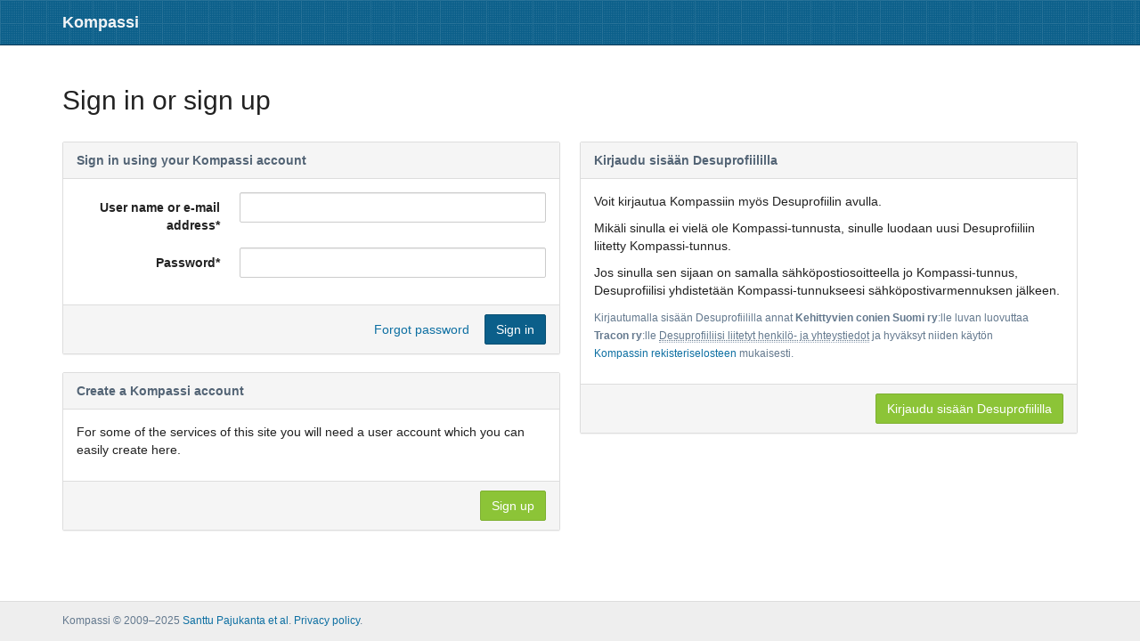

--- FILE ---
content_type: text/html; charset=utf-8
request_url: https://kompassi.eu/login?next=/events/ropecon2018/programme/2014/feedback
body_size: 4787
content:
<!DOCTYPE html>
<html>
  <head>
    <title>Sign in
 &ndash; Kompassi
    </title>
    <link rel="stylesheet" href='/static/kompassi.css'>
    <link rel="stylesheet" href='/static/core/css/font-awesome.min.css'>
    <link rel="icon" type="image/png" href="/static/favicon.png">
    <meta name="viewport" content="width=device-width, initial-scale=1.0">

  </head>
  <body>
    <div class="navbar navbar-inverse navbar-main navbar-fixed-top">
      <div class="container">
        <div class="navbar-header">
          <button type="button" data-toggle="collapse" data-target="#base-navbar-collapse" class="navbar-toggle"><span class="sr-only">Avaa valikko</span><span class="icon-bar"></span><span class="icon-bar"></span><span class="icon-bar"></span>
          </button><a href="/" class="navbar-brand">Kompassi</a>
        </div>
        <div id="base-navbar-collapse" class="collapse navbar-collapse">
          <ul class="nav navbar-nav">
          </ul>
          <ul class="nav navbar-nav navbar-right">
          </ul>
        </div>
      </div>
    </div>
    <div id="wrap">
      <div class="container content"><div class="messages">
</div>
<h2>Sign in or sign up</h2>
<div style="margin-top: 2em"></div>
<div class="row core-login-view">
  <div class="col-md-6">
    <form method="POST" role="form" class="form form-horizontal">
      <div class="panel panel-default">
        <div class="panel-heading"><strong>Sign in using your Kompassi account</strong>
        </div>
        <div class="panel-body">

<input type="hidden" name="csrfmiddlewaretoken" value="uMaXTPBMQRdeaTuiG1KhzJ5LR4b3PFf21dx2gQJm3IHAgJuM9ZiteH16UO48yZah"> <input type="hidden" name="next" value="/events/ropecon2018/programme/2014/feedback" id="id_next"> <div id="div_id_username" class="form-group"> <label for="id_username"  class="control-label col-md-4 requiredField">
                User name or e-mail address<span class="asteriskField">*</span> </label> <div class="controls col-md-8"> <input type="text" name="username" maxlength="255" class="textinput form-control" required id="id_username"> </div> </div> <div id="div_id_password" class="form-group"> <label for="id_password"  class="control-label col-md-4 requiredField">
                Password<span class="asteriskField">*</span> </label> <div class="controls col-md-8"> <input type="password" name="password" maxlength="1023" class="passwordinput form-control" required id="id_password"> </div> </div>

        </div>
        <div class="panel-footer clearfix">
          <div class="pull-right"><a href='/profile/password/reset' class="btn btn-link">Forgot password</a>
            <input type="submit" name="submit" value='Sign in' class="btn btn-primary"/>
          </div>
        </div>
      </div>
    </form>
    <div class="panel panel-default">
      <div class="panel-heading"><strong>Create a Kompassi account</strong>
      </div>
      <div class="panel-body">
        <p>For some of the services of this site you will need a user account which you can easily create here.</p>
      </div>
      <div class="panel-footer clearfix">
        <div class="pull-right"><a href='/register?next=' class="btn btn-success">Sign up</a>
        </div>
      </div>
    </div>
  </div><div class="col-md-6">
  <div class="panel panel-default">
    <div class="panel-heading"><strong>Kirjaudu sisään Desuprofiililla</strong>
    </div>
    <div class="panel-body">
      <p>Voit kirjautua Kompassiin myös Desuprofiilin avulla.</p>
      <p>Mikäli sinulla ei vielä ole Kompassi-tunnusta, sinulle luodaan uusi Desuprofiiliin liitetty Kompassi-tunnus.</p>
      <p>Jos sinulla sen sijaan on samalla sähköposti&shy;osoitteella jo Kompassi-tunnus, Desuprofiilisi yhdistetään Kompassi-tunnukseesi sähköposti&shy;varmennuksen jälkeen.</p>
      <p class="text-muted"><small>Kirjautumalla sisään Desuprofiililla annat <strong>Kehittyvien conien Suomi ry</strong>:lle luvan luovuttaa <strong>Tracon&nbsp;ry</strong>:lle <abbr title="käyttäjänimi, etunimi, sukunimi, nick, sähköpostiosoite ja puhelinnumero">Desuprofiiliisi liitetyt henkilö- ja yhteystiedot</abbr> ja hyväksyt niiden käytön <a href='https://tracon.fi/tietosuoja' target='_blank'>Kompassin&nbsp;rekisteriselosteen</a> mukaisesti.</small>
      </p>
    </div>
    <div class="panel-footer clearfix">
      <div class="pull-right"><a href='/desuprofile/oauth2/login?next=' class="btn btn-success">Kirjaudu sisään Desuprofiililla</a>
      </div>
    </div>
  </div>
</div>
</div>
      </div>
      <div id="push"></div>
    </div>
    <footer>
      <div class="container">
        <p class="credit"><small class="text-muted">

Kompassi &copy; 2009&ndash;2025
<a href="https://github.com/con2/kompassi">Santtu Pajukanta et al</a>.
<a href="https://tracon.fi/tietosuoja">Privacy policy</a>.
</small>
        </p>
      </div>
    </footer>
    <script src='/static/jquery-1.10.2.min.js'></script>
    <script src='/static/bootstrap.min.js'></script>
  </body>
</html>

--- FILE ---
content_type: application/javascript
request_url: https://kompassi.eu/static/jquery-1.10.2.min.js
body_size: 176597
content:
/*! jQuery v1.10.2 | (c) 2005, 2013 jQuery Foundation, Inc. | jquery.org/license
//@ sourceMappingURL=jquery-1.10.2.min.map
*/
(function (e, t) {
  var n,
    r,
    i = typeof t,
    o = e.location,
    a = e.document,
    s = a.documentElement,
    l = e.jQuery,
    u = e.$,
    c = {},
    p = [],
    f = "1.10.2",
    d = p.concat,
    h = p.push,
    g = p.slice,
    m = p.indexOf,
    y = c.toString,
    v = c.hasOwnProperty,
    b = f.trim,
    x = function (e, t) {
      return new x.fn.init(e, t, r);
    },
    w = /[+-]?(?:\d*\.|)\d+(?:[eE][+-]?\d+|)/.source,
    T = /\S+/g,
    C = /^[\s\uFEFF\xA0]+|[\s\uFEFF\xA0]+$/g,
    N = /^(?:\s*(<[\w\W]+>)[^>]*|#([\w-]*))$/,
    k = /^<(\w+)\s*\/?>(?:<\/\1>|)$/,
    E = /^[\],:{}\s]*$/,
    S = /(?:^|:|,)(?:\s*\[)+/g,
    A = /\\(?:["\\\/bfnrt]|u[\da-fA-F]{4})/g,
    j = /"[^"\\\r\n]*"|true|false|null|-?(?:\d+\.|)\d+(?:[eE][+-]?\d+|)/g,
    D = /^-ms-/,
    L = /-([\da-z])/gi,
    H = function (e, t) {
      return t.toUpperCase();
    },
    q = function (e) {
      (a.addEventListener ||
        "load" === e.type ||
        "complete" === a.readyState) &&
        (_(), x.ready());
    },
    _ = function () {
      a.addEventListener
        ? (a.removeEventListener("DOMContentLoaded", q, !1),
          e.removeEventListener("load", q, !1))
        : (a.detachEvent("onreadystatechange", q), e.detachEvent("onload", q));
    };
  (x.fn = x.prototype =
    {
      jquery: f,
      constructor: x,
      init: function (e, n, r) {
        var i, o;
        if (!e) return this;
        if ("string" == typeof e) {
          if (
            ((i =
              "<" === e.charAt(0) &&
              ">" === e.charAt(e.length - 1) &&
              e.length >= 3
                ? [null, e, null]
                : N.exec(e)),
            !i || (!i[1] && n))
          )
            return !n || n.jquery
              ? (n || r).find(e)
              : this.constructor(n).find(e);
          if (i[1]) {
            if (
              ((n = n instanceof x ? n[0] : n),
              x.merge(
                this,
                x.parseHTML(
                  i[1],
                  n && n.nodeType ? n.ownerDocument || n : a,
                  !0,
                ),
              ),
              k.test(i[1]) && x.isPlainObject(n))
            )
              for (i in n)
                x.isFunction(this[i]) ? this[i](n[i]) : this.attr(i, n[i]);
            return this;
          }
          if (((o = a.getElementById(i[2])), o && o.parentNode)) {
            if (o.id !== i[2]) return r.find(e);
            (this.length = 1), (this[0] = o);
          }
          return (this.context = a), (this.selector = e), this;
        }
        return e.nodeType
          ? ((this.context = this[0] = e), (this.length = 1), this)
          : x.isFunction(e)
            ? r.ready(e)
            : (e.selector !== t &&
                ((this.selector = e.selector), (this.context = e.context)),
              x.makeArray(e, this));
      },
      selector: "",
      length: 0,
      toArray: function () {
        return g.call(this);
      },
      get: function (e) {
        return null == e
          ? this.toArray()
          : 0 > e
            ? this[this.length + e]
            : this[e];
      },
      pushStack: function (e) {
        var t = x.merge(this.constructor(), e);
        return (t.prevObject = this), (t.context = this.context), t;
      },
      each: function (e, t) {
        return x.each(this, e, t);
      },
      ready: function (e) {
        return x.ready.promise().done(e), this;
      },
      slice: function () {
        return this.pushStack(g.apply(this, arguments));
      },
      first: function () {
        return this.eq(0);
      },
      last: function () {
        return this.eq(-1);
      },
      eq: function (e) {
        var t = this.length,
          n = +e + (0 > e ? t : 0);
        return this.pushStack(n >= 0 && t > n ? [this[n]] : []);
      },
      map: function (e) {
        return this.pushStack(
          x.map(this, function (t, n) {
            return e.call(t, n, t);
          }),
        );
      },
      end: function () {
        return this.prevObject || this.constructor(null);
      },
      push: h,
      sort: [].sort,
      splice: [].splice,
    }),
    (x.fn.init.prototype = x.fn),
    (x.extend = x.fn.extend =
      function () {
        var e,
          n,
          r,
          i,
          o,
          a,
          s = arguments[0] || {},
          l = 1,
          u = arguments.length,
          c = !1;
        for (
          "boolean" == typeof s && ((c = s), (s = arguments[1] || {}), (l = 2)),
            "object" == typeof s || x.isFunction(s) || (s = {}),
            u === l && ((s = this), --l);
          u > l;
          l++
        )
          if (null != (o = arguments[l]))
            for (i in o)
              (e = s[i]),
                (r = o[i]),
                s !== r &&
                  (c && r && (x.isPlainObject(r) || (n = x.isArray(r)))
                    ? (n
                        ? ((n = !1), (a = e && x.isArray(e) ? e : []))
                        : (a = e && x.isPlainObject(e) ? e : {}),
                      (s[i] = x.extend(c, a, r)))
                    : r !== t && (s[i] = r));
        return s;
      }),
    x.extend({
      expando: "jQuery" + (f + Math.random()).replace(/\D/g, ""),
      noConflict: function (t) {
        return e.$ === x && (e.$ = u), t && e.jQuery === x && (e.jQuery = l), x;
      },
      isReady: !1,
      readyWait: 1,
      holdReady: function (e) {
        e ? x.readyWait++ : x.ready(!0);
      },
      ready: function (e) {
        if (e === !0 ? !--x.readyWait : !x.isReady) {
          if (!a.body) return setTimeout(x.ready);
          (x.isReady = !0),
            (e !== !0 && --x.readyWait > 0) ||
              (n.resolveWith(a, [x]),
              x.fn.trigger && x(a).trigger("ready").off("ready"));
        }
      },
      isFunction: function (e) {
        return "function" === x.type(e);
      },
      isArray:
        Array.isArray ||
        function (e) {
          return "array" === x.type(e);
        },
      isWindow: function (e) {
        return null != e && e == e.window;
      },
      isNumeric: function (e) {
        return !isNaN(parseFloat(e)) && isFinite(e);
      },
      type: function (e) {
        return null == e
          ? e + ""
          : "object" == typeof e || "function" == typeof e
            ? c[y.call(e)] || "object"
            : typeof e;
      },
      isPlainObject: function (e) {
        var n;
        if (!e || "object" !== x.type(e) || e.nodeType || x.isWindow(e))
          return !1;
        try {
          if (
            e.constructor &&
            !v.call(e, "constructor") &&
            !v.call(e.constructor.prototype, "isPrototypeOf")
          )
            return !1;
        } catch (r) {
          return !1;
        }
        if (x.support.ownLast) for (n in e) return v.call(e, n);
        for (n in e);
        return n === t || v.call(e, n);
      },
      isEmptyObject: function (e) {
        var t;
        for (t in e) return !1;
        return !0;
      },
      error: function (e) {
        throw Error(e);
      },
      parseHTML: function (e, t, n) {
        if (!e || "string" != typeof e) return null;
        "boolean" == typeof t && ((n = t), (t = !1)), (t = t || a);
        var r = k.exec(e),
          i = !n && [];
        return r
          ? [t.createElement(r[1])]
          : ((r = x.buildFragment([e], t, i)),
            i && x(i).remove(),
            x.merge([], r.childNodes));
      },
      parseJSON: function (n) {
        return e.JSON && e.JSON.parse
          ? e.JSON.parse(n)
          : null === n
            ? n
            : "string" == typeof n &&
                ((n = x.trim(n)),
                n && E.test(n.replace(A, "@").replace(j, "]").replace(S, "")))
              ? Function("return " + n)()
              : (x.error("Invalid JSON: " + n), t);
      },
      parseXML: function (n) {
        var r, i;
        if (!n || "string" != typeof n) return null;
        try {
          e.DOMParser
            ? ((i = new DOMParser()), (r = i.parseFromString(n, "text/xml")))
            : ((r = new ActiveXObject("Microsoft.XMLDOM")),
              (r.async = "false"),
              r.loadXML(n));
        } catch (o) {
          r = t;
        }
        return (
          (r &&
            r.documentElement &&
            !r.getElementsByTagName("parsererror").length) ||
            x.error("Invalid XML: " + n),
          r
        );
      },
      noop: function () {},
      globalEval: function (t) {
        t &&
          x.trim(t) &&
          (
            e.execScript ||
            function (t) {
              e.eval.call(e, t);
            }
          )(t);
      },
      camelCase: function (e) {
        return e.replace(D, "ms-").replace(L, H);
      },
      nodeName: function (e, t) {
        return e.nodeName && e.nodeName.toLowerCase() === t.toLowerCase();
      },
      each: function (e, t, n) {
        var r,
          i = 0,
          o = e.length,
          a = M(e);
        if (n) {
          if (a) {
            for (; o > i; i++) if (((r = t.apply(e[i], n)), r === !1)) break;
          } else for (i in e) if (((r = t.apply(e[i], n)), r === !1)) break;
        } else if (a) {
          for (; o > i; i++) if (((r = t.call(e[i], i, e[i])), r === !1)) break;
        } else for (i in e) if (((r = t.call(e[i], i, e[i])), r === !1)) break;
        return e;
      },
      trim:
        b && !b.call("\ufeff\u00a0")
          ? function (e) {
              return null == e ? "" : b.call(e);
            }
          : function (e) {
              return null == e ? "" : (e + "").replace(C, "");
            },
      makeArray: function (e, t) {
        var n = t || [];
        return (
          null != e &&
            (M(Object(e))
              ? x.merge(n, "string" == typeof e ? [e] : e)
              : h.call(n, e)),
          n
        );
      },
      inArray: function (e, t, n) {
        var r;
        if (t) {
          if (m) return m.call(t, e, n);
          for (
            r = t.length, n = n ? (0 > n ? Math.max(0, r + n) : n) : 0;
            r > n;
            n++
          )
            if (n in t && t[n] === e) return n;
        }
        return -1;
      },
      merge: function (e, n) {
        var r = n.length,
          i = e.length,
          o = 0;
        if ("number" == typeof r) for (; r > o; o++) e[i++] = n[o];
        else while (n[o] !== t) e[i++] = n[o++];
        return (e.length = i), e;
      },
      grep: function (e, t, n) {
        var r,
          i = [],
          o = 0,
          a = e.length;
        for (n = !!n; a > o; o++) (r = !!t(e[o], o)), n !== r && i.push(e[o]);
        return i;
      },
      map: function (e, t, n) {
        var r,
          i = 0,
          o = e.length,
          a = M(e),
          s = [];
        if (a)
          for (; o > i; i++)
            (r = t(e[i], i, n)), null != r && (s[s.length] = r);
        else for (i in e) (r = t(e[i], i, n)), null != r && (s[s.length] = r);
        return d.apply([], s);
      },
      guid: 1,
      proxy: function (e, n) {
        var r, i, o;
        return (
          "string" == typeof n && ((o = e[n]), (n = e), (e = o)),
          x.isFunction(e)
            ? ((r = g.call(arguments, 2)),
              (i = function () {
                return e.apply(n || this, r.concat(g.call(arguments)));
              }),
              (i.guid = e.guid = e.guid || x.guid++),
              i)
            : t
        );
      },
      access: function (e, n, r, i, o, a, s) {
        var l = 0,
          u = e.length,
          c = null == r;
        if ("object" === x.type(r)) {
          o = !0;
          for (l in r) x.access(e, n, l, r[l], !0, a, s);
        } else if (
          i !== t &&
          ((o = !0),
          x.isFunction(i) || (s = !0),
          c &&
            (s
              ? (n.call(e, i), (n = null))
              : ((c = n),
                (n = function (e, t, n) {
                  return c.call(x(e), n);
                }))),
          n)
        )
          for (; u > l; l++) n(e[l], r, s ? i : i.call(e[l], l, n(e[l], r)));
        return o ? e : c ? n.call(e) : u ? n(e[0], r) : a;
      },
      now: function () {
        return new Date().getTime();
      },
      swap: function (e, t, n, r) {
        var i,
          o,
          a = {};
        for (o in t) (a[o] = e.style[o]), (e.style[o] = t[o]);
        i = n.apply(e, r || []);
        for (o in t) e.style[o] = a[o];
        return i;
      },
    }),
    (x.ready.promise = function (t) {
      if (!n)
        if (((n = x.Deferred()), "complete" === a.readyState))
          setTimeout(x.ready);
        else if (a.addEventListener)
          a.addEventListener("DOMContentLoaded", q, !1),
            e.addEventListener("load", q, !1);
        else {
          a.attachEvent("onreadystatechange", q), e.attachEvent("onload", q);
          var r = !1;
          try {
            r = null == e.frameElement && a.documentElement;
          } catch (i) {}
          r &&
            r.doScroll &&
            (function o() {
              if (!x.isReady) {
                try {
                  r.doScroll("left");
                } catch (e) {
                  return setTimeout(o, 50);
                }
                _(), x.ready();
              }
            })();
        }
      return n.promise(t);
    }),
    x.each(
      "Boolean Number String Function Array Date RegExp Object Error".split(
        " ",
      ),
      function (e, t) {
        c["[object " + t + "]"] = t.toLowerCase();
      },
    );
  function M(e) {
    var t = e.length,
      n = x.type(e);
    return x.isWindow(e)
      ? !1
      : 1 === e.nodeType && t
        ? !0
        : "array" === n ||
          ("function" !== n &&
            (0 === t || ("number" == typeof t && t > 0 && t - 1 in e)));
  }
  (r = x(a)),
    (function (e, t) {
      var n,
        r,
        i,
        o,
        a,
        s,
        l,
        u,
        c,
        p,
        f,
        d,
        h,
        g,
        m,
        y,
        v,
        b = "sizzle" + -new Date(),
        w = e.document,
        T = 0,
        C = 0,
        N = st(),
        k = st(),
        E = st(),
        S = !1,
        A = function (e, t) {
          return e === t ? ((S = !0), 0) : 0;
        },
        j = typeof t,
        D = 1 << 31,
        L = {}.hasOwnProperty,
        H = [],
        q = H.pop,
        _ = H.push,
        M = H.push,
        O = H.slice,
        F =
          H.indexOf ||
          function (e) {
            var t = 0,
              n = this.length;
            for (; n > t; t++) if (this[t] === e) return t;
            return -1;
          },
        B =
          "checked|selected|async|autofocus|autoplay|controls|defer|disabled|hidden|ismap|loop|multiple|open|readonly|required|scoped",
        P = "[\\x20\\t\\r\\n\\f]",
        R = "(?:\\\\.|[\\w-]|[^\\x00-\\xa0])+",
        W = R.replace("w", "w#"),
        $ =
          "\\[" +
          P +
          "*(" +
          R +
          ")" +
          P +
          "*(?:([*^$|!~]?=)" +
          P +
          "*(?:(['\"])((?:\\\\.|[^\\\\])*?)\\3|(" +
          W +
          ")|)|)" +
          P +
          "*\\]",
        I =
          ":(" +
          R +
          ")(?:\\(((['\"])((?:\\\\.|[^\\\\])*?)\\3|((?:\\\\.|[^\\\\()[\\]]|" +
          $.replace(3, 8) +
          ")*)|.*)\\)|)",
        z = RegExp("^" + P + "+|((?:^|[^\\\\])(?:\\\\.)*)" + P + "+$", "g"),
        X = RegExp("^" + P + "*," + P + "*"),
        U = RegExp("^" + P + "*([>+~]|" + P + ")" + P + "*"),
        V = RegExp(P + "*[+~]"),
        Y = RegExp("=" + P + "*([^\\]'\"]*)" + P + "*\\]", "g"),
        J = RegExp(I),
        G = RegExp("^" + W + "$"),
        Q = {
          ID: RegExp("^#(" + R + ")"),
          CLASS: RegExp("^\\.(" + R + ")"),
          TAG: RegExp("^(" + R.replace("w", "w*") + ")"),
          ATTR: RegExp("^" + $),
          PSEUDO: RegExp("^" + I),
          CHILD: RegExp(
            "^:(only|first|last|nth|nth-last)-(child|of-type)(?:\\(" +
              P +
              "*(even|odd|(([+-]|)(\\d*)n|)" +
              P +
              "*(?:([+-]|)" +
              P +
              "*(\\d+)|))" +
              P +
              "*\\)|)",
            "i",
          ),
          bool: RegExp("^(?:" + B + ")$", "i"),
          needsContext: RegExp(
            "^" +
              P +
              "*[>+~]|:(even|odd|eq|gt|lt|nth|first|last)(?:\\(" +
              P +
              "*((?:-\\d)?\\d*)" +
              P +
              "*\\)|)(?=[^-]|$)",
            "i",
          ),
        },
        K = /^[^{]+\{\s*\[native \w/,
        Z = /^(?:#([\w-]+)|(\w+)|\.([\w-]+))$/,
        et = /^(?:input|select|textarea|button)$/i,
        tt = /^h\d$/i,
        nt = /'|\\/g,
        rt = RegExp("\\\\([\\da-f]{1,6}" + P + "?|(" + P + ")|.)", "ig"),
        it = function (e, t, n) {
          var r = "0x" + t - 65536;
          return r !== r || n
            ? t
            : 0 > r
              ? String.fromCharCode(r + 65536)
              : String.fromCharCode(55296 | (r >> 10), 56320 | (1023 & r));
        };
      try {
        M.apply((H = O.call(w.childNodes)), w.childNodes),
          H[w.childNodes.length].nodeType;
      } catch (ot) {
        M = {
          apply: H.length
            ? function (e, t) {
                _.apply(e, O.call(t));
              }
            : function (e, t) {
                var n = e.length,
                  r = 0;
                while ((e[n++] = t[r++]));
                e.length = n - 1;
              },
        };
      }
      function at(e, t, n, i) {
        var o, a, s, l, u, c, d, m, y, x;
        if (
          ((t ? t.ownerDocument || t : w) !== f && p(t),
          (t = t || f),
          (n = n || []),
          !e || "string" != typeof e)
        )
          return n;
        if (1 !== (l = t.nodeType) && 9 !== l) return [];
        if (h && !i) {
          if ((o = Z.exec(e)))
            if ((s = o[1])) {
              if (9 === l) {
                if (((a = t.getElementById(s)), !a || !a.parentNode)) return n;
                if (a.id === s) return n.push(a), n;
              } else if (
                t.ownerDocument &&
                (a = t.ownerDocument.getElementById(s)) &&
                v(t, a) &&
                a.id === s
              )
                return n.push(a), n;
            } else {
              if (o[2]) return M.apply(n, t.getElementsByTagName(e)), n;
              if (
                (s = o[3]) &&
                r.getElementsByClassName &&
                t.getElementsByClassName
              )
                return M.apply(n, t.getElementsByClassName(s)), n;
            }
          if (r.qsa && (!g || !g.test(e))) {
            if (
              ((m = d = b),
              (y = t),
              (x = 9 === l && e),
              1 === l && "object" !== t.nodeName.toLowerCase())
            ) {
              (c = mt(e)),
                (d = t.getAttribute("id"))
                  ? (m = d.replace(nt, "\\$&"))
                  : t.setAttribute("id", m),
                (m = "[id='" + m + "'] "),
                (u = c.length);
              while (u--) c[u] = m + yt(c[u]);
              (y = (V.test(e) && t.parentNode) || t), (x = c.join(","));
            }
            if (x)
              try {
                return M.apply(n, y.querySelectorAll(x)), n;
              } catch (T) {
              } finally {
                d || t.removeAttribute("id");
              }
          }
        }
        return kt(e.replace(z, "$1"), t, n, i);
      }
      function st() {
        var e = [];
        function t(n, r) {
          return (
            e.push((n += " ")) > o.cacheLength && delete t[e.shift()],
            (t[n] = r)
          );
        }
        return t;
      }
      function lt(e) {
        return (e[b] = !0), e;
      }
      function ut(e) {
        var t = f.createElement("div");
        try {
          return !!e(t);
        } catch (n) {
          return !1;
        } finally {
          t.parentNode && t.parentNode.removeChild(t), (t = null);
        }
      }
      function ct(e, t) {
        var n = e.split("|"),
          r = e.length;
        while (r--) o.attrHandle[n[r]] = t;
      }
      function pt(e, t) {
        var n = t && e,
          r =
            n &&
            1 === e.nodeType &&
            1 === t.nodeType &&
            (~t.sourceIndex || D) - (~e.sourceIndex || D);
        if (r) return r;
        if (n) while ((n = n.nextSibling)) if (n === t) return -1;
        return e ? 1 : -1;
      }
      function ft(e) {
        return function (t) {
          var n = t.nodeName.toLowerCase();
          return "input" === n && t.type === e;
        };
      }
      function dt(e) {
        return function (t) {
          var n = t.nodeName.toLowerCase();
          return ("input" === n || "button" === n) && t.type === e;
        };
      }
      function ht(e) {
        return lt(function (t) {
          return (
            (t = +t),
            lt(function (n, r) {
              var i,
                o = e([], n.length, t),
                a = o.length;
              while (a--) n[(i = o[a])] && (n[i] = !(r[i] = n[i]));
            })
          );
        });
      }
      (s = at.isXML =
        function (e) {
          var t = e && (e.ownerDocument || e).documentElement;
          return t ? "HTML" !== t.nodeName : !1;
        }),
        (r = at.support = {}),
        (p = at.setDocument =
          function (e) {
            var n = e ? e.ownerDocument || e : w,
              i = n.defaultView;
            return n !== f && 9 === n.nodeType && n.documentElement
              ? ((f = n),
                (d = n.documentElement),
                (h = !s(n)),
                i &&
                  i.attachEvent &&
                  i !== i.top &&
                  i.attachEvent("onbeforeunload", function () {
                    p();
                  }),
                (r.attributes = ut(function (e) {
                  return (e.className = "i"), !e.getAttribute("className");
                })),
                (r.getElementsByTagName = ut(function (e) {
                  return (
                    e.appendChild(n.createComment("")),
                    !e.getElementsByTagName("*").length
                  );
                })),
                (r.getElementsByClassName = ut(function (e) {
                  return (
                    (e.innerHTML =
                      "<div class='a'></div><div class='a i'></div>"),
                    (e.firstChild.className = "i"),
                    2 === e.getElementsByClassName("i").length
                  );
                })),
                (r.getById = ut(function (e) {
                  return (
                    (d.appendChild(e).id = b),
                    !n.getElementsByName || !n.getElementsByName(b).length
                  );
                })),
                r.getById
                  ? ((o.find.ID = function (e, t) {
                      if (typeof t.getElementById !== j && h) {
                        var n = t.getElementById(e);
                        return n && n.parentNode ? [n] : [];
                      }
                    }),
                    (o.filter.ID = function (e) {
                      var t = e.replace(rt, it);
                      return function (e) {
                        return e.getAttribute("id") === t;
                      };
                    }))
                  : (delete o.find.ID,
                    (o.filter.ID = function (e) {
                      var t = e.replace(rt, it);
                      return function (e) {
                        var n =
                          typeof e.getAttributeNode !== j &&
                          e.getAttributeNode("id");
                        return n && n.value === t;
                      };
                    })),
                (o.find.TAG = r.getElementsByTagName
                  ? function (e, n) {
                      return typeof n.getElementsByTagName !== j
                        ? n.getElementsByTagName(e)
                        : t;
                    }
                  : function (e, t) {
                      var n,
                        r = [],
                        i = 0,
                        o = t.getElementsByTagName(e);
                      if ("*" === e) {
                        while ((n = o[i++])) 1 === n.nodeType && r.push(n);
                        return r;
                      }
                      return o;
                    }),
                (o.find.CLASS =
                  r.getElementsByClassName &&
                  function (e, n) {
                    return typeof n.getElementsByClassName !== j && h
                      ? n.getElementsByClassName(e)
                      : t;
                  }),
                (m = []),
                (g = []),
                (r.qsa = K.test(n.querySelectorAll)) &&
                  (ut(function (e) {
                    (e.innerHTML =
                      "<select><option selected=''></option></select>"),
                      e.querySelectorAll("[selected]").length ||
                        g.push("\\[" + P + "*(?:value|" + B + ")"),
                      e.querySelectorAll(":checked").length ||
                        g.push(":checked");
                  }),
                  ut(function (e) {
                    var t = n.createElement("input");
                    t.setAttribute("type", "hidden"),
                      e.appendChild(t).setAttribute("t", ""),
                      e.querySelectorAll("[t^='']").length &&
                        g.push("[*^$]=" + P + "*(?:''|\"\")"),
                      e.querySelectorAll(":enabled").length ||
                        g.push(":enabled", ":disabled"),
                      e.querySelectorAll("*,:x"),
                      g.push(",.*:");
                  })),
                (r.matchesSelector = K.test(
                  (y =
                    d.webkitMatchesSelector ||
                    d.mozMatchesSelector ||
                    d.oMatchesSelector ||
                    d.msMatchesSelector),
                )) &&
                  ut(function (e) {
                    (r.disconnectedMatch = y.call(e, "div")),
                      y.call(e, "[s!='']:x"),
                      m.push("!=", I);
                  }),
                (g = g.length && RegExp(g.join("|"))),
                (m = m.length && RegExp(m.join("|"))),
                (v =
                  K.test(d.contains) || d.compareDocumentPosition
                    ? function (e, t) {
                        var n = 9 === e.nodeType ? e.documentElement : e,
                          r = t && t.parentNode;
                        return (
                          e === r ||
                          !(
                            !r ||
                            1 !== r.nodeType ||
                            !(n.contains
                              ? n.contains(r)
                              : e.compareDocumentPosition &&
                                16 & e.compareDocumentPosition(r))
                          )
                        );
                      }
                    : function (e, t) {
                        if (t)
                          while ((t = t.parentNode)) if (t === e) return !0;
                        return !1;
                      }),
                (A = d.compareDocumentPosition
                  ? function (e, t) {
                      if (e === t) return (S = !0), 0;
                      var i =
                        t.compareDocumentPosition &&
                        e.compareDocumentPosition &&
                        e.compareDocumentPosition(t);
                      return i
                        ? 1 & i ||
                          (!r.sortDetached &&
                            t.compareDocumentPosition(e) === i)
                          ? e === n || v(w, e)
                            ? -1
                            : t === n || v(w, t)
                              ? 1
                              : c
                                ? F.call(c, e) - F.call(c, t)
                                : 0
                          : 4 & i
                            ? -1
                            : 1
                        : e.compareDocumentPosition
                          ? -1
                          : 1;
                    }
                  : function (e, t) {
                      var r,
                        i = 0,
                        o = e.parentNode,
                        a = t.parentNode,
                        s = [e],
                        l = [t];
                      if (e === t) return (S = !0), 0;
                      if (!o || !a)
                        return e === n
                          ? -1
                          : t === n
                            ? 1
                            : o
                              ? -1
                              : a
                                ? 1
                                : c
                                  ? F.call(c, e) - F.call(c, t)
                                  : 0;
                      if (o === a) return pt(e, t);
                      r = e;
                      while ((r = r.parentNode)) s.unshift(r);
                      r = t;
                      while ((r = r.parentNode)) l.unshift(r);
                      while (s[i] === l[i]) i++;
                      return i
                        ? pt(s[i], l[i])
                        : s[i] === w
                          ? -1
                          : l[i] === w
                            ? 1
                            : 0;
                    }),
                n)
              : f;
          }),
        (at.matches = function (e, t) {
          return at(e, null, null, t);
        }),
        (at.matchesSelector = function (e, t) {
          if (
            ((e.ownerDocument || e) !== f && p(e),
            (t = t.replace(Y, "='$1']")),
            !(!r.matchesSelector || !h || (m && m.test(t)) || (g && g.test(t))))
          )
            try {
              var n = y.call(e, t);
              if (
                n ||
                r.disconnectedMatch ||
                (e.document && 11 !== e.document.nodeType)
              )
                return n;
            } catch (i) {}
          return at(t, f, null, [e]).length > 0;
        }),
        (at.contains = function (e, t) {
          return (e.ownerDocument || e) !== f && p(e), v(e, t);
        }),
        (at.attr = function (e, n) {
          (e.ownerDocument || e) !== f && p(e);
          var i = o.attrHandle[n.toLowerCase()],
            a = i && L.call(o.attrHandle, n.toLowerCase()) ? i(e, n, !h) : t;
          return a === t
            ? r.attributes || !h
              ? e.getAttribute(n)
              : (a = e.getAttributeNode(n)) && a.specified
                ? a.value
                : null
            : a;
        }),
        (at.error = function (e) {
          throw Error("Syntax error, unrecognized expression: " + e);
        }),
        (at.uniqueSort = function (e) {
          var t,
            n = [],
            i = 0,
            o = 0;
          if (
            ((S = !r.detectDuplicates),
            (c = !r.sortStable && e.slice(0)),
            e.sort(A),
            S)
          ) {
            while ((t = e[o++])) t === e[o] && (i = n.push(o));
            while (i--) e.splice(n[i], 1);
          }
          return e;
        }),
        (a = at.getText =
          function (e) {
            var t,
              n = "",
              r = 0,
              i = e.nodeType;
            if (i) {
              if (1 === i || 9 === i || 11 === i) {
                if ("string" == typeof e.textContent) return e.textContent;
                for (e = e.firstChild; e; e = e.nextSibling) n += a(e);
              } else if (3 === i || 4 === i) return e.nodeValue;
            } else for (; (t = e[r]); r++) n += a(t);
            return n;
          }),
        (o = at.selectors =
          {
            cacheLength: 50,
            createPseudo: lt,
            match: Q,
            attrHandle: {},
            find: {},
            relative: {
              ">": { dir: "parentNode", first: !0 },
              " ": { dir: "parentNode" },
              "+": { dir: "previousSibling", first: !0 },
              "~": { dir: "previousSibling" },
            },
            preFilter: {
              ATTR: function (e) {
                return (
                  (e[1] = e[1].replace(rt, it)),
                  (e[3] = (e[4] || e[5] || "").replace(rt, it)),
                  "~=" === e[2] && (e[3] = " " + e[3] + " "),
                  e.slice(0, 4)
                );
              },
              CHILD: function (e) {
                return (
                  (e[1] = e[1].toLowerCase()),
                  "nth" === e[1].slice(0, 3)
                    ? (e[3] || at.error(e[0]),
                      (e[4] = +(e[4]
                        ? e[5] + (e[6] || 1)
                        : 2 * ("even" === e[3] || "odd" === e[3]))),
                      (e[5] = +(e[7] + e[8] || "odd" === e[3])))
                    : e[3] && at.error(e[0]),
                  e
                );
              },
              PSEUDO: function (e) {
                var n,
                  r = !e[5] && e[2];
                return Q.CHILD.test(e[0])
                  ? null
                  : (e[3] && e[4] !== t
                      ? (e[2] = e[4])
                      : r &&
                        J.test(r) &&
                        (n = mt(r, !0)) &&
                        (n = r.indexOf(")", r.length - n) - r.length) &&
                        ((e[0] = e[0].slice(0, n)), (e[2] = r.slice(0, n))),
                    e.slice(0, 3));
              },
            },
            filter: {
              TAG: function (e) {
                var t = e.replace(rt, it).toLowerCase();
                return "*" === e
                  ? function () {
                      return !0;
                    }
                  : function (e) {
                      return e.nodeName && e.nodeName.toLowerCase() === t;
                    };
              },
              CLASS: function (e) {
                var t = N[e + " "];
                return (
                  t ||
                  ((t = RegExp("(^|" + P + ")" + e + "(" + P + "|$)")) &&
                    N(e, function (e) {
                      return t.test(
                        ("string" == typeof e.className && e.className) ||
                          (typeof e.getAttribute !== j &&
                            e.getAttribute("class")) ||
                          "",
                      );
                    }))
                );
              },
              ATTR: function (e, t, n) {
                return function (r) {
                  var i = at.attr(r, e);
                  return null == i
                    ? "!=" === t
                    : t
                      ? ((i += ""),
                        "=" === t
                          ? i === n
                          : "!=" === t
                            ? i !== n
                            : "^=" === t
                              ? n && 0 === i.indexOf(n)
                              : "*=" === t
                                ? n && i.indexOf(n) > -1
                                : "$=" === t
                                  ? n && i.slice(-n.length) === n
                                  : "~=" === t
                                    ? (" " + i + " ").indexOf(n) > -1
                                    : "|=" === t
                                      ? i === n ||
                                        i.slice(0, n.length + 1) === n + "-"
                                      : !1)
                      : !0;
                };
              },
              CHILD: function (e, t, n, r, i) {
                var o = "nth" !== e.slice(0, 3),
                  a = "last" !== e.slice(-4),
                  s = "of-type" === t;
                return 1 === r && 0 === i
                  ? function (e) {
                      return !!e.parentNode;
                    }
                  : function (t, n, l) {
                      var u,
                        c,
                        p,
                        f,
                        d,
                        h,
                        g = o !== a ? "nextSibling" : "previousSibling",
                        m = t.parentNode,
                        y = s && t.nodeName.toLowerCase(),
                        v = !l && !s;
                      if (m) {
                        if (o) {
                          while (g) {
                            p = t;
                            while ((p = p[g]))
                              if (
                                s
                                  ? p.nodeName.toLowerCase() === y
                                  : 1 === p.nodeType
                              )
                                return !1;
                            h = g = "only" === e && !h && "nextSibling";
                          }
                          return !0;
                        }
                        if (((h = [a ? m.firstChild : m.lastChild]), a && v)) {
                          (c = m[b] || (m[b] = {})),
                            (u = c[e] || []),
                            (d = u[0] === T && u[1]),
                            (f = u[0] === T && u[2]),
                            (p = d && m.childNodes[d]);
                          while (
                            (p = (++d && p && p[g]) || (f = d = 0) || h.pop())
                          )
                            if (1 === p.nodeType && ++f && p === t) {
                              c[e] = [T, d, f];
                              break;
                            }
                        } else if (
                          v &&
                          (u = (t[b] || (t[b] = {}))[e]) &&
                          u[0] === T
                        )
                          f = u[1];
                        else
                          while (
                            (p = (++d && p && p[g]) || (f = d = 0) || h.pop())
                          )
                            if (
                              (s
                                ? p.nodeName.toLowerCase() === y
                                : 1 === p.nodeType) &&
                              ++f &&
                              (v && ((p[b] || (p[b] = {}))[e] = [T, f]),
                              p === t)
                            )
                              break;
                        return (f -= i), f === r || (0 === f % r && f / r >= 0);
                      }
                    };
              },
              PSEUDO: function (e, t) {
                var n,
                  r =
                    o.pseudos[e] ||
                    o.setFilters[e.toLowerCase()] ||
                    at.error("unsupported pseudo: " + e);
                return r[b]
                  ? r(t)
                  : r.length > 1
                    ? ((n = [e, e, "", t]),
                      o.setFilters.hasOwnProperty(e.toLowerCase())
                        ? lt(function (e, n) {
                            var i,
                              o = r(e, t),
                              a = o.length;
                            while (a--)
                              (i = F.call(e, o[a])), (e[i] = !(n[i] = o[a]));
                          })
                        : function (e) {
                            return r(e, 0, n);
                          })
                    : r;
              },
            },
            pseudos: {
              not: lt(function (e) {
                var t = [],
                  n = [],
                  r = l(e.replace(z, "$1"));
                return r[b]
                  ? lt(function (e, t, n, i) {
                      var o,
                        a = r(e, null, i, []),
                        s = e.length;
                      while (s--) (o = a[s]) && (e[s] = !(t[s] = o));
                    })
                  : function (e, i, o) {
                      return (t[0] = e), r(t, null, o, n), !n.pop();
                    };
              }),
              has: lt(function (e) {
                return function (t) {
                  return at(e, t).length > 0;
                };
              }),
              contains: lt(function (e) {
                return function (t) {
                  return (t.textContent || t.innerText || a(t)).indexOf(e) > -1;
                };
              }),
              lang: lt(function (e) {
                return (
                  G.test(e || "") || at.error("unsupported lang: " + e),
                  (e = e.replace(rt, it).toLowerCase()),
                  function (t) {
                    var n;
                    do
                      if (
                        (n = h
                          ? t.lang
                          : t.getAttribute("xml:lang") ||
                            t.getAttribute("lang"))
                      )
                        return (
                          (n = n.toLowerCase()),
                          n === e || 0 === n.indexOf(e + "-")
                        );
                    while ((t = t.parentNode) && 1 === t.nodeType);
                    return !1;
                  }
                );
              }),
              target: function (t) {
                var n = e.location && e.location.hash;
                return n && n.slice(1) === t.id;
              },
              root: function (e) {
                return e === d;
              },
              focus: function (e) {
                return (
                  e === f.activeElement &&
                  (!f.hasFocus || f.hasFocus()) &&
                  !!(e.type || e.href || ~e.tabIndex)
                );
              },
              enabled: function (e) {
                return e.disabled === !1;
              },
              disabled: function (e) {
                return e.disabled === !0;
              },
              checked: function (e) {
                var t = e.nodeName.toLowerCase();
                return (
                  ("input" === t && !!e.checked) ||
                  ("option" === t && !!e.selected)
                );
              },
              selected: function (e) {
                return (
                  e.parentNode && e.parentNode.selectedIndex, e.selected === !0
                );
              },
              empty: function (e) {
                for (e = e.firstChild; e; e = e.nextSibling)
                  if (e.nodeName > "@" || 3 === e.nodeType || 4 === e.nodeType)
                    return !1;
                return !0;
              },
              parent: function (e) {
                return !o.pseudos.empty(e);
              },
              header: function (e) {
                return tt.test(e.nodeName);
              },
              input: function (e) {
                return et.test(e.nodeName);
              },
              button: function (e) {
                var t = e.nodeName.toLowerCase();
                return ("input" === t && "button" === e.type) || "button" === t;
              },
              text: function (e) {
                var t;
                return (
                  "input" === e.nodeName.toLowerCase() &&
                  "text" === e.type &&
                  (null == (t = e.getAttribute("type")) ||
                    t.toLowerCase() === e.type)
                );
              },
              first: ht(function () {
                return [0];
              }),
              last: ht(function (e, t) {
                return [t - 1];
              }),
              eq: ht(function (e, t, n) {
                return [0 > n ? n + t : n];
              }),
              even: ht(function (e, t) {
                var n = 0;
                for (; t > n; n += 2) e.push(n);
                return e;
              }),
              odd: ht(function (e, t) {
                var n = 1;
                for (; t > n; n += 2) e.push(n);
                return e;
              }),
              lt: ht(function (e, t, n) {
                var r = 0 > n ? n + t : n;
                for (; --r >= 0; ) e.push(r);
                return e;
              }),
              gt: ht(function (e, t, n) {
                var r = 0 > n ? n + t : n;
                for (; t > ++r; ) e.push(r);
                return e;
              }),
            },
          }),
        (o.pseudos.nth = o.pseudos.eq);
      for (n in { radio: !0, checkbox: !0, file: !0, password: !0, image: !0 })
        o.pseudos[n] = ft(n);
      for (n in { submit: !0, reset: !0 }) o.pseudos[n] = dt(n);
      function gt() {}
      (gt.prototype = o.filters = o.pseudos), (o.setFilters = new gt());
      function mt(e, t) {
        var n,
          r,
          i,
          a,
          s,
          l,
          u,
          c = k[e + " "];
        if (c) return t ? 0 : c.slice(0);
        (s = e), (l = []), (u = o.preFilter);
        while (s) {
          (!n || (r = X.exec(s))) &&
            (r && (s = s.slice(r[0].length) || s), l.push((i = []))),
            (n = !1),
            (r = U.exec(s)) &&
              ((n = r.shift()),
              i.push({ value: n, type: r[0].replace(z, " ") }),
              (s = s.slice(n.length)));
          for (a in o.filter)
            !(r = Q[a].exec(s)) ||
              (u[a] && !(r = u[a](r))) ||
              ((n = r.shift()),
              i.push({ value: n, type: a, matches: r }),
              (s = s.slice(n.length)));
          if (!n) break;
        }
        return t ? s.length : s ? at.error(e) : k(e, l).slice(0);
      }
      function yt(e) {
        var t = 0,
          n = e.length,
          r = "";
        for (; n > t; t++) r += e[t].value;
        return r;
      }
      function vt(e, t, n) {
        var r = t.dir,
          o = n && "parentNode" === r,
          a = C++;
        return t.first
          ? function (t, n, i) {
              while ((t = t[r])) if (1 === t.nodeType || o) return e(t, n, i);
            }
          : function (t, n, s) {
              var l,
                u,
                c,
                p = T + " " + a;
              if (s) {
                while ((t = t[r]))
                  if ((1 === t.nodeType || o) && e(t, n, s)) return !0;
              } else
                while ((t = t[r]))
                  if (1 === t.nodeType || o)
                    if (((c = t[b] || (t[b] = {})), (u = c[r]) && u[0] === p)) {
                      if ((l = u[1]) === !0 || l === i) return l === !0;
                    } else if (
                      ((u = c[r] = [p]), (u[1] = e(t, n, s) || i), u[1] === !0)
                    )
                      return !0;
            };
      }
      function bt(e) {
        return e.length > 1
          ? function (t, n, r) {
              var i = e.length;
              while (i--) if (!e[i](t, n, r)) return !1;
              return !0;
            }
          : e[0];
      }
      function xt(e, t, n, r, i) {
        var o,
          a = [],
          s = 0,
          l = e.length,
          u = null != t;
        for (; l > s; s++)
          (o = e[s]) && (!n || n(o, r, i)) && (a.push(o), u && t.push(s));
        return a;
      }
      function wt(e, t, n, r, i, o) {
        return (
          r && !r[b] && (r = wt(r)),
          i && !i[b] && (i = wt(i, o)),
          lt(function (o, a, s, l) {
            var u,
              c,
              p,
              f = [],
              d = [],
              h = a.length,
              g = o || Nt(t || "*", s.nodeType ? [s] : s, []),
              m = !e || (!o && t) ? g : xt(g, f, e, s, l),
              y = n ? (i || (o ? e : h || r) ? [] : a) : m;
            if ((n && n(m, y, s, l), r)) {
              (u = xt(y, d)), r(u, [], s, l), (c = u.length);
              while (c--) (p = u[c]) && (y[d[c]] = !(m[d[c]] = p));
            }
            if (o) {
              if (i || e) {
                if (i) {
                  (u = []), (c = y.length);
                  while (c--) (p = y[c]) && u.push((m[c] = p));
                  i(null, (y = []), u, l);
                }
                c = y.length;
                while (c--)
                  (p = y[c]) &&
                    (u = i ? F.call(o, p) : f[c]) > -1 &&
                    (o[u] = !(a[u] = p));
              }
            } else
              (y = xt(y === a ? y.splice(h, y.length) : y)),
                i ? i(null, a, y, l) : M.apply(a, y);
          })
        );
      }
      function Tt(e) {
        var t,
          n,
          r,
          i = e.length,
          a = o.relative[e[0].type],
          s = a || o.relative[" "],
          l = a ? 1 : 0,
          c = vt(
            function (e) {
              return e === t;
            },
            s,
            !0,
          ),
          p = vt(
            function (e) {
              return F.call(t, e) > -1;
            },
            s,
            !0,
          ),
          f = [
            function (e, n, r) {
              return (
                (!a && (r || n !== u)) ||
                ((t = n).nodeType ? c(e, n, r) : p(e, n, r))
              );
            },
          ];
        for (; i > l; l++)
          if ((n = o.relative[e[l].type])) f = [vt(bt(f), n)];
          else {
            if (((n = o.filter[e[l].type].apply(null, e[l].matches)), n[b])) {
              for (r = ++l; i > r; r++) if (o.relative[e[r].type]) break;
              return wt(
                l > 1 && bt(f),
                l > 1 &&
                  yt(
                    e
                      .slice(0, l - 1)
                      .concat({ value: " " === e[l - 2].type ? "*" : "" }),
                  ).replace(z, "$1"),
                n,
                r > l && Tt(e.slice(l, r)),
                i > r && Tt((e = e.slice(r))),
                i > r && yt(e),
              );
            }
            f.push(n);
          }
        return bt(f);
      }
      function Ct(e, t) {
        var n = 0,
          r = t.length > 0,
          a = e.length > 0,
          s = function (s, l, c, p, d) {
            var h,
              g,
              m,
              y = [],
              v = 0,
              b = "0",
              x = s && [],
              w = null != d,
              C = u,
              N = s || (a && o.find.TAG("*", (d && l.parentNode) || l)),
              k = (T += null == C ? 1 : Math.random() || 0.1);
            for (w && ((u = l !== f && l), (i = n)); null != (h = N[b]); b++) {
              if (a && h) {
                g = 0;
                while ((m = e[g++]))
                  if (m(h, l, c)) {
                    p.push(h);
                    break;
                  }
                w && ((T = k), (i = ++n));
              }
              r && ((h = !m && h) && v--, s && x.push(h));
            }
            if (((v += b), r && b !== v)) {
              g = 0;
              while ((m = t[g++])) m(x, y, l, c);
              if (s) {
                if (v > 0) while (b--) x[b] || y[b] || (y[b] = q.call(p));
                y = xt(y);
              }
              M.apply(p, y),
                w && !s && y.length > 0 && v + t.length > 1 && at.uniqueSort(p);
            }
            return w && ((T = k), (u = C)), x;
          };
        return r ? lt(s) : s;
      }
      l = at.compile = function (e, t) {
        var n,
          r = [],
          i = [],
          o = E[e + " "];
        if (!o) {
          t || (t = mt(e)), (n = t.length);
          while (n--) (o = Tt(t[n])), o[b] ? r.push(o) : i.push(o);
          o = E(e, Ct(i, r));
        }
        return o;
      };
      function Nt(e, t, n) {
        var r = 0,
          i = t.length;
        for (; i > r; r++) at(e, t[r], n);
        return n;
      }
      function kt(e, t, n, i) {
        var a,
          s,
          u,
          c,
          p,
          f = mt(e);
        if (!i && 1 === f.length) {
          if (
            ((s = f[0] = f[0].slice(0)),
            s.length > 2 &&
              "ID" === (u = s[0]).type &&
              r.getById &&
              9 === t.nodeType &&
              h &&
              o.relative[s[1].type])
          ) {
            if (
              ((t = (o.find.ID(u.matches[0].replace(rt, it), t) || [])[0]), !t)
            )
              return n;
            e = e.slice(s.shift().value.length);
          }
          a = Q.needsContext.test(e) ? 0 : s.length;
          while (a--) {
            if (((u = s[a]), o.relative[(c = u.type)])) break;
            if (
              (p = o.find[c]) &&
              (i = p(
                u.matches[0].replace(rt, it),
                (V.test(s[0].type) && t.parentNode) || t,
              ))
            ) {
              if ((s.splice(a, 1), (e = i.length && yt(s)), !e))
                return M.apply(n, i), n;
              break;
            }
          }
        }
        return l(e, f)(i, t, !h, n, V.test(e)), n;
      }
      (r.sortStable = b.split("").sort(A).join("") === b),
        (r.detectDuplicates = S),
        p(),
        (r.sortDetached = ut(function (e) {
          return 1 & e.compareDocumentPosition(f.createElement("div"));
        })),
        ut(function (e) {
          return (
            (e.innerHTML = "<a href='#'></a>"),
            "#" === e.firstChild.getAttribute("href")
          );
        }) ||
          ct("type|href|height|width", function (e, n, r) {
            return r
              ? t
              : e.getAttribute(n, "type" === n.toLowerCase() ? 1 : 2);
          }),
        (r.attributes &&
          ut(function (e) {
            return (
              (e.innerHTML = "<input/>"),
              e.firstChild.setAttribute("value", ""),
              "" === e.firstChild.getAttribute("value")
            );
          })) ||
          ct("value", function (e, n, r) {
            return r || "input" !== e.nodeName.toLowerCase()
              ? t
              : e.defaultValue;
          }),
        ut(function (e) {
          return null == e.getAttribute("disabled");
        }) ||
          ct(B, function (e, n, r) {
            var i;
            return r
              ? t
              : (i = e.getAttributeNode(n)) && i.specified
                ? i.value
                : e[n] === !0
                  ? n.toLowerCase()
                  : null;
          }),
        (x.find = at),
        (x.expr = at.selectors),
        (x.expr[":"] = x.expr.pseudos),
        (x.unique = at.uniqueSort),
        (x.text = at.getText),
        (x.isXMLDoc = at.isXML),
        (x.contains = at.contains);
    })(e);
  var O = {};
  function F(e) {
    var t = (O[e] = {});
    return (
      x.each(e.match(T) || [], function (e, n) {
        t[n] = !0;
      }),
      t
    );
  }
  (x.Callbacks = function (e) {
    e = "string" == typeof e ? O[e] || F(e) : x.extend({}, e);
    var n,
      r,
      i,
      o,
      a,
      s,
      l = [],
      u = !e.once && [],
      c = function (t) {
        for (
          r = e.memory && t, i = !0, a = s || 0, s = 0, o = l.length, n = !0;
          l && o > a;
          a++
        )
          if (l[a].apply(t[0], t[1]) === !1 && e.stopOnFalse) {
            r = !1;
            break;
          }
        (n = !1),
          l && (u ? u.length && c(u.shift()) : r ? (l = []) : p.disable());
      },
      p = {
        add: function () {
          if (l) {
            var t = l.length;
            (function i(t) {
              x.each(t, function (t, n) {
                var r = x.type(n);
                "function" === r
                  ? (e.unique && p.has(n)) || l.push(n)
                  : n && n.length && "string" !== r && i(n);
              });
            })(arguments),
              n ? (o = l.length) : r && ((s = t), c(r));
          }
          return this;
        },
        remove: function () {
          return (
            l &&
              x.each(arguments, function (e, t) {
                var r;
                while ((r = x.inArray(t, l, r)) > -1)
                  l.splice(r, 1), n && (o >= r && o--, a >= r && a--);
              }),
            this
          );
        },
        has: function (e) {
          return e ? x.inArray(e, l) > -1 : !(!l || !l.length);
        },
        empty: function () {
          return (l = []), (o = 0), this;
        },
        disable: function () {
          return (l = u = r = t), this;
        },
        disabled: function () {
          return !l;
        },
        lock: function () {
          return (u = t), r || p.disable(), this;
        },
        locked: function () {
          return !u;
        },
        fireWith: function (e, t) {
          return (
            !l ||
              (i && !u) ||
              ((t = t || []),
              (t = [e, t.slice ? t.slice() : t]),
              n ? u.push(t) : c(t)),
            this
          );
        },
        fire: function () {
          return p.fireWith(this, arguments), this;
        },
        fired: function () {
          return !!i;
        },
      };
    return p;
  }),
    x.extend({
      Deferred: function (e) {
        var t = [
            ["resolve", "done", x.Callbacks("once memory"), "resolved"],
            ["reject", "fail", x.Callbacks("once memory"), "rejected"],
            ["notify", "progress", x.Callbacks("memory")],
          ],
          n = "pending",
          r = {
            state: function () {
              return n;
            },
            always: function () {
              return i.done(arguments).fail(arguments), this;
            },
            then: function () {
              var e = arguments;
              return x
                .Deferred(function (n) {
                  x.each(t, function (t, o) {
                    var a = o[0],
                      s = x.isFunction(e[t]) && e[t];
                    i[o[1]](function () {
                      var e = s && s.apply(this, arguments);
                      e && x.isFunction(e.promise)
                        ? e
                            .promise()
                            .done(n.resolve)
                            .fail(n.reject)
                            .progress(n.notify)
                        : n[a + "With"](
                            this === r ? n.promise() : this,
                            s ? [e] : arguments,
                          );
                    });
                  }),
                    (e = null);
                })
                .promise();
            },
            promise: function (e) {
              return null != e ? x.extend(e, r) : r;
            },
          },
          i = {};
        return (
          (r.pipe = r.then),
          x.each(t, function (e, o) {
            var a = o[2],
              s = o[3];
            (r[o[1]] = a.add),
              s &&
                a.add(
                  function () {
                    n = s;
                  },
                  t[1 ^ e][2].disable,
                  t[2][2].lock,
                ),
              (i[o[0]] = function () {
                return i[o[0] + "With"](this === i ? r : this, arguments), this;
              }),
              (i[o[0] + "With"] = a.fireWith);
          }),
          r.promise(i),
          e && e.call(i, i),
          i
        );
      },
      when: function (e) {
        var t = 0,
          n = g.call(arguments),
          r = n.length,
          i = 1 !== r || (e && x.isFunction(e.promise)) ? r : 0,
          o = 1 === i ? e : x.Deferred(),
          a = function (e, t, n) {
            return function (r) {
              (t[e] = this),
                (n[e] = arguments.length > 1 ? g.call(arguments) : r),
                n === s ? o.notifyWith(t, n) : --i || o.resolveWith(t, n);
            };
          },
          s,
          l,
          u;
        if (r > 1)
          for (s = Array(r), l = Array(r), u = Array(r); r > t; t++)
            n[t] && x.isFunction(n[t].promise)
              ? n[t]
                  .promise()
                  .done(a(t, u, n))
                  .fail(o.reject)
                  .progress(a(t, l, s))
              : --i;
        return i || o.resolveWith(u, n), o.promise();
      },
    }),
    (x.support = (function (t) {
      var n,
        r,
        o,
        s,
        l,
        u,
        c,
        p,
        f,
        d = a.createElement("div");
      if (
        (d.setAttribute("className", "t"),
        (d.innerHTML =
          "  <link/><table></table><a href='/a'>a</a><input type='checkbox'/>"),
        (n = d.getElementsByTagName("*") || []),
        (r = d.getElementsByTagName("a")[0]),
        !r || !r.style || !n.length)
      )
        return t;
      (s = a.createElement("select")),
        (u = s.appendChild(a.createElement("option"))),
        (o = d.getElementsByTagName("input")[0]),
        (r.style.cssText = "top:1px;float:left;opacity:.5"),
        (t.getSetAttribute = "t" !== d.className),
        (t.leadingWhitespace = 3 === d.firstChild.nodeType),
        (t.tbody = !d.getElementsByTagName("tbody").length),
        (t.htmlSerialize = !!d.getElementsByTagName("link").length),
        (t.style = /top/.test(r.getAttribute("style"))),
        (t.hrefNormalized = "/a" === r.getAttribute("href")),
        (t.opacity = /^0.5/.test(r.style.opacity)),
        (t.cssFloat = !!r.style.cssFloat),
        (t.checkOn = !!o.value),
        (t.optSelected = u.selected),
        (t.enctype = !!a.createElement("form").enctype),
        (t.html5Clone =
          "<:nav></:nav>" !== a.createElement("nav").cloneNode(!0).outerHTML),
        (t.inlineBlockNeedsLayout = !1),
        (t.shrinkWrapBlocks = !1),
        (t.pixelPosition = !1),
        (t.deleteExpando = !0),
        (t.noCloneEvent = !0),
        (t.reliableMarginRight = !0),
        (t.boxSizingReliable = !0),
        (o.checked = !0),
        (t.noCloneChecked = o.cloneNode(!0).checked),
        (s.disabled = !0),
        (t.optDisabled = !u.disabled);
      try {
        delete d.test;
      } catch (h) {
        t.deleteExpando = !1;
      }
      (o = a.createElement("input")),
        o.setAttribute("value", ""),
        (t.input = "" === o.getAttribute("value")),
        (o.value = "t"),
        o.setAttribute("type", "radio"),
        (t.radioValue = "t" === o.value),
        o.setAttribute("checked", "t"),
        o.setAttribute("name", "t"),
        (l = a.createDocumentFragment()),
        l.appendChild(o),
        (t.appendChecked = o.checked),
        (t.checkClone = l.cloneNode(!0).cloneNode(!0).lastChild.checked),
        d.attachEvent &&
          (d.attachEvent("onclick", function () {
            t.noCloneEvent = !1;
          }),
          d.cloneNode(!0).click());
      for (f in { submit: !0, change: !0, focusin: !0 })
        d.setAttribute((c = "on" + f), "t"),
          (t[f + "Bubbles"] = c in e || d.attributes[c].expando === !1);
      (d.style.backgroundClip = "content-box"),
        (d.cloneNode(!0).style.backgroundClip = ""),
        (t.clearCloneStyle = "content-box" === d.style.backgroundClip);
      for (f in x(t)) break;
      return (
        (t.ownLast = "0" !== f),
        x(function () {
          var n,
            r,
            o,
            s =
              "padding:0;margin:0;border:0;display:block;box-sizing:content-box;-moz-box-sizing:content-box;-webkit-box-sizing:content-box;",
            l = a.getElementsByTagName("body")[0];
          l &&
            ((n = a.createElement("div")),
            (n.style.cssText =
              "border:0;width:0;height:0;position:absolute;top:0;left:-9999px;margin-top:1px"),
            l.appendChild(n).appendChild(d),
            (d.innerHTML = "<table><tr><td></td><td>t</td></tr></table>"),
            (o = d.getElementsByTagName("td")),
            (o[0].style.cssText = "padding:0;margin:0;border:0;display:none"),
            (p = 0 === o[0].offsetHeight),
            (o[0].style.display = ""),
            (o[1].style.display = "none"),
            (t.reliableHiddenOffsets = p && 0 === o[0].offsetHeight),
            (d.innerHTML = ""),
            (d.style.cssText =
              "box-sizing:border-box;-moz-box-sizing:border-box;-webkit-box-sizing:border-box;padding:1px;border:1px;display:block;width:4px;margin-top:1%;position:absolute;top:1%;"),
            x.swap(l, null != l.style.zoom ? { zoom: 1 } : {}, function () {
              t.boxSizing = 4 === d.offsetWidth;
            }),
            e.getComputedStyle &&
              ((t.pixelPosition =
                "1%" !== (e.getComputedStyle(d, null) || {}).top),
              (t.boxSizingReliable =
                "4px" ===
                (e.getComputedStyle(d, null) || { width: "4px" }).width),
              (r = d.appendChild(a.createElement("div"))),
              (r.style.cssText = d.style.cssText = s),
              (r.style.marginRight = r.style.width = "0"),
              (d.style.width = "1px"),
              (t.reliableMarginRight = !parseFloat(
                (e.getComputedStyle(r, null) || {}).marginRight,
              ))),
            typeof d.style.zoom !== i &&
              ((d.innerHTML = ""),
              (d.style.cssText =
                s + "width:1px;padding:1px;display:inline;zoom:1"),
              (t.inlineBlockNeedsLayout = 3 === d.offsetWidth),
              (d.style.display = "block"),
              (d.innerHTML = "<div></div>"),
              (d.firstChild.style.width = "5px"),
              (t.shrinkWrapBlocks = 3 !== d.offsetWidth),
              t.inlineBlockNeedsLayout && (l.style.zoom = 1)),
            l.removeChild(n),
            (n = d = o = r = null));
        }),
        (n = s = l = u = r = o = null),
        t
      );
    })({}));
  var B = /(?:\{[\s\S]*\}|\[[\s\S]*\])$/,
    P = /([A-Z])/g;
  function R(e, n, r, i) {
    if (x.acceptData(e)) {
      var o,
        a,
        s = x.expando,
        l = e.nodeType,
        u = l ? x.cache : e,
        c = l ? e[s] : e[s] && s;
      if ((c && u[c] && (i || u[c].data)) || r !== t || "string" != typeof n)
        return (
          c || (c = l ? (e[s] = p.pop() || x.guid++) : s),
          u[c] || (u[c] = l ? {} : { toJSON: x.noop }),
          ("object" == typeof n || "function" == typeof n) &&
            (i
              ? (u[c] = x.extend(u[c], n))
              : (u[c].data = x.extend(u[c].data, n))),
          (a = u[c]),
          i || (a.data || (a.data = {}), (a = a.data)),
          r !== t && (a[x.camelCase(n)] = r),
          "string" == typeof n
            ? ((o = a[n]), null == o && (o = a[x.camelCase(n)]))
            : (o = a),
          o
        );
    }
  }
  function W(e, t, n) {
    if (x.acceptData(e)) {
      var r,
        i,
        o = e.nodeType,
        a = o ? x.cache : e,
        s = o ? e[x.expando] : x.expando;
      if (a[s]) {
        if (t && (r = n ? a[s] : a[s].data)) {
          x.isArray(t)
            ? (t = t.concat(x.map(t, x.camelCase)))
            : t in r
              ? (t = [t])
              : ((t = x.camelCase(t)), (t = t in r ? [t] : t.split(" "))),
            (i = t.length);
          while (i--) delete r[t[i]];
          if (n ? !I(r) : !x.isEmptyObject(r)) return;
        }
        (n || (delete a[s].data, I(a[s]))) &&
          (o
            ? x.cleanData([e], !0)
            : x.support.deleteExpando || a != a.window
              ? delete a[s]
              : (a[s] = null));
      }
    }
  }
  x.extend({
    cache: {},
    noData: {
      applet: !0,
      embed: !0,
      object: "clsid:D27CDB6E-AE6D-11cf-96B8-444553540000",
    },
    hasData: function (e) {
      return (
        (e = e.nodeType ? x.cache[e[x.expando]] : e[x.expando]), !!e && !I(e)
      );
    },
    data: function (e, t, n) {
      return R(e, t, n);
    },
    removeData: function (e, t) {
      return W(e, t);
    },
    _data: function (e, t, n) {
      return R(e, t, n, !0);
    },
    _removeData: function (e, t) {
      return W(e, t, !0);
    },
    acceptData: function (e) {
      if (e.nodeType && 1 !== e.nodeType && 9 !== e.nodeType) return !1;
      var t = e.nodeName && x.noData[e.nodeName.toLowerCase()];
      return !t || (t !== !0 && e.getAttribute("classid") === t);
    },
  }),
    x.fn.extend({
      data: function (e, n) {
        var r,
          i,
          o = null,
          a = 0,
          s = this[0];
        if (e === t) {
          if (
            this.length &&
            ((o = x.data(s)), 1 === s.nodeType && !x._data(s, "parsedAttrs"))
          ) {
            for (r = s.attributes; r.length > a; a++)
              (i = r[a].name),
                0 === i.indexOf("data-") &&
                  ((i = x.camelCase(i.slice(5))), $(s, i, o[i]));
            x._data(s, "parsedAttrs", !0);
          }
          return o;
        }
        return "object" == typeof e
          ? this.each(function () {
              x.data(this, e);
            })
          : arguments.length > 1
            ? this.each(function () {
                x.data(this, e, n);
              })
            : s
              ? $(s, e, x.data(s, e))
              : null;
      },
      removeData: function (e) {
        return this.each(function () {
          x.removeData(this, e);
        });
      },
    });
  function $(e, n, r) {
    if (r === t && 1 === e.nodeType) {
      var i = "data-" + n.replace(P, "-$1").toLowerCase();
      if (((r = e.getAttribute(i)), "string" == typeof r)) {
        try {
          r =
            "true" === r
              ? !0
              : "false" === r
                ? !1
                : "null" === r
                  ? null
                  : +r + "" === r
                    ? +r
                    : B.test(r)
                      ? x.parseJSON(r)
                      : r;
        } catch (o) {}
        x.data(e, n, r);
      } else r = t;
    }
    return r;
  }
  function I(e) {
    var t;
    for (t in e)
      if (("data" !== t || !x.isEmptyObject(e[t])) && "toJSON" !== t) return !1;
    return !0;
  }
  x.extend({
    queue: function (e, n, r) {
      var i;
      return e
        ? ((n = (n || "fx") + "queue"),
          (i = x._data(e, n)),
          r &&
            (!i || x.isArray(r)
              ? (i = x._data(e, n, x.makeArray(r)))
              : i.push(r)),
          i || [])
        : t;
    },
    dequeue: function (e, t) {
      t = t || "fx";
      var n = x.queue(e, t),
        r = n.length,
        i = n.shift(),
        o = x._queueHooks(e, t),
        a = function () {
          x.dequeue(e, t);
        };
      "inprogress" === i && ((i = n.shift()), r--),
        i &&
          ("fx" === t && n.unshift("inprogress"),
          delete o.stop,
          i.call(e, a, o)),
        !r && o && o.empty.fire();
    },
    _queueHooks: function (e, t) {
      var n = t + "queueHooks";
      return (
        x._data(e, n) ||
        x._data(e, n, {
          empty: x.Callbacks("once memory").add(function () {
            x._removeData(e, t + "queue"), x._removeData(e, n);
          }),
        })
      );
    },
  }),
    x.fn.extend({
      queue: function (e, n) {
        var r = 2;
        return (
          "string" != typeof e && ((n = e), (e = "fx"), r--),
          r > arguments.length
            ? x.queue(this[0], e)
            : n === t
              ? this
              : this.each(function () {
                  var t = x.queue(this, e, n);
                  x._queueHooks(this, e),
                    "fx" === e && "inprogress" !== t[0] && x.dequeue(this, e);
                })
        );
      },
      dequeue: function (e) {
        return this.each(function () {
          x.dequeue(this, e);
        });
      },
      delay: function (e, t) {
        return (
          (e = x.fx ? x.fx.speeds[e] || e : e),
          (t = t || "fx"),
          this.queue(t, function (t, n) {
            var r = setTimeout(t, e);
            n.stop = function () {
              clearTimeout(r);
            };
          })
        );
      },
      clearQueue: function (e) {
        return this.queue(e || "fx", []);
      },
      promise: function (e, n) {
        var r,
          i = 1,
          o = x.Deferred(),
          a = this,
          s = this.length,
          l = function () {
            --i || o.resolveWith(a, [a]);
          };
        "string" != typeof e && ((n = e), (e = t)), (e = e || "fx");
        while (s--)
          (r = x._data(a[s], e + "queueHooks")),
            r && r.empty && (i++, r.empty.add(l));
        return l(), o.promise(n);
      },
    });
  var z,
    X,
    U = /[\t\r\n\f]/g,
    V = /\r/g,
    Y = /^(?:input|select|textarea|button|object)$/i,
    J = /^(?:a|area)$/i,
    G = /^(?:checked|selected)$/i,
    Q = x.support.getSetAttribute,
    K = x.support.input;
  x.fn.extend({
    attr: function (e, t) {
      return x.access(this, x.attr, e, t, arguments.length > 1);
    },
    removeAttr: function (e) {
      return this.each(function () {
        x.removeAttr(this, e);
      });
    },
    prop: function (e, t) {
      return x.access(this, x.prop, e, t, arguments.length > 1);
    },
    removeProp: function (e) {
      return (
        (e = x.propFix[e] || e),
        this.each(function () {
          try {
            (this[e] = t), delete this[e];
          } catch (n) {}
        })
      );
    },
    addClass: function (e) {
      var t,
        n,
        r,
        i,
        o,
        a = 0,
        s = this.length,
        l = "string" == typeof e && e;
      if (x.isFunction(e))
        return this.each(function (t) {
          x(this).addClass(e.call(this, t, this.className));
        });
      if (l)
        for (t = (e || "").match(T) || []; s > a; a++)
          if (
            ((n = this[a]),
            (r =
              1 === n.nodeType &&
              (n.className ? (" " + n.className + " ").replace(U, " ") : " ")))
          ) {
            o = 0;
            while ((i = t[o++])) 0 > r.indexOf(" " + i + " ") && (r += i + " ");
            n.className = x.trim(r);
          }
      return this;
    },
    removeClass: function (e) {
      var t,
        n,
        r,
        i,
        o,
        a = 0,
        s = this.length,
        l = 0 === arguments.length || ("string" == typeof e && e);
      if (x.isFunction(e))
        return this.each(function (t) {
          x(this).removeClass(e.call(this, t, this.className));
        });
      if (l)
        for (t = (e || "").match(T) || []; s > a; a++)
          if (
            ((n = this[a]),
            (r =
              1 === n.nodeType &&
              (n.className ? (" " + n.className + " ").replace(U, " ") : "")))
          ) {
            o = 0;
            while ((i = t[o++]))
              while (r.indexOf(" " + i + " ") >= 0)
                r = r.replace(" " + i + " ", " ");
            n.className = e ? x.trim(r) : "";
          }
      return this;
    },
    toggleClass: function (e, t) {
      var n = typeof e;
      return "boolean" == typeof t && "string" === n
        ? t
          ? this.addClass(e)
          : this.removeClass(e)
        : x.isFunction(e)
          ? this.each(function (n) {
              x(this).toggleClass(e.call(this, n, this.className, t), t);
            })
          : this.each(function () {
              if ("string" === n) {
                var t,
                  r = 0,
                  o = x(this),
                  a = e.match(T) || [];
                while ((t = a[r++]))
                  o.hasClass(t) ? o.removeClass(t) : o.addClass(t);
              } else
                (n === i || "boolean" === n) &&
                  (this.className &&
                    x._data(this, "__className__", this.className),
                  (this.className =
                    this.className || e === !1
                      ? ""
                      : x._data(this, "__className__") || ""));
            });
    },
    hasClass: function (e) {
      var t = " " + e + " ",
        n = 0,
        r = this.length;
      for (; r > n; n++)
        if (
          1 === this[n].nodeType &&
          (" " + this[n].className + " ").replace(U, " ").indexOf(t) >= 0
        )
          return !0;
      return !1;
    },
    val: function (e) {
      var n,
        r,
        i,
        o = this[0];
      {
        if (arguments.length)
          return (
            (i = x.isFunction(e)),
            this.each(function (n) {
              var o;
              1 === this.nodeType &&
                ((o = i ? e.call(this, n, x(this).val()) : e),
                null == o
                  ? (o = "")
                  : "number" == typeof o
                    ? (o += "")
                    : x.isArray(o) &&
                      (o = x.map(o, function (e) {
                        return null == e ? "" : e + "";
                      })),
                (r =
                  x.valHooks[this.type] ||
                  x.valHooks[this.nodeName.toLowerCase()]),
                (r && "set" in r && r.set(this, o, "value") !== t) ||
                  (this.value = o));
            })
          );
        if (o)
          return (
            (r = x.valHooks[o.type] || x.valHooks[o.nodeName.toLowerCase()]),
            r && "get" in r && (n = r.get(o, "value")) !== t
              ? n
              : ((n = o.value),
                "string" == typeof n ? n.replace(V, "") : null == n ? "" : n)
          );
      }
    },
  }),
    x.extend({
      valHooks: {
        option: {
          get: function (e) {
            var t = x.find.attr(e, "value");
            return null != t ? t : e.text;
          },
        },
        select: {
          get: function (e) {
            var t,
              n,
              r = e.options,
              i = e.selectedIndex,
              o = "select-one" === e.type || 0 > i,
              a = o ? null : [],
              s = o ? i + 1 : r.length,
              l = 0 > i ? s : o ? i : 0;
            for (; s > l; l++)
              if (
                ((n = r[l]),
                !(
                  (!n.selected && l !== i) ||
                  (x.support.optDisabled
                    ? n.disabled
                    : null !== n.getAttribute("disabled")) ||
                  (n.parentNode.disabled &&
                    x.nodeName(n.parentNode, "optgroup"))
                ))
              ) {
                if (((t = x(n).val()), o)) return t;
                a.push(t);
              }
            return a;
          },
          set: function (e, t) {
            var n,
              r,
              i = e.options,
              o = x.makeArray(t),
              a = i.length;
            while (a--)
              (r = i[a]),
                (r.selected = x.inArray(x(r).val(), o) >= 0) && (n = !0);
            return n || (e.selectedIndex = -1), o;
          },
        },
      },
      attr: function (e, n, r) {
        var o,
          a,
          s = e.nodeType;
        if (e && 3 !== s && 8 !== s && 2 !== s)
          return typeof e.getAttribute === i
            ? x.prop(e, n, r)
            : ((1 === s && x.isXMLDoc(e)) ||
                ((n = n.toLowerCase()),
                (o = x.attrHooks[n] || (x.expr.match.bool.test(n) ? X : z))),
              r === t
                ? o && "get" in o && null !== (a = o.get(e, n))
                  ? a
                  : ((a = x.find.attr(e, n)), null == a ? t : a)
                : null !== r
                  ? o && "set" in o && (a = o.set(e, r, n)) !== t
                    ? a
                    : (e.setAttribute(n, r + ""), r)
                  : (x.removeAttr(e, n), t));
      },
      removeAttr: function (e, t) {
        var n,
          r,
          i = 0,
          o = t && t.match(T);
        if (o && 1 === e.nodeType)
          while ((n = o[i++]))
            (r = x.propFix[n] || n),
              x.expr.match.bool.test(n)
                ? (K && Q) || !G.test(n)
                  ? (e[r] = !1)
                  : (e[x.camelCase("default-" + n)] = e[r] = !1)
                : x.attr(e, n, ""),
              e.removeAttribute(Q ? n : r);
      },
      attrHooks: {
        type: {
          set: function (e, t) {
            if (
              !x.support.radioValue &&
              "radio" === t &&
              x.nodeName(e, "input")
            ) {
              var n = e.value;
              return e.setAttribute("type", t), n && (e.value = n), t;
            }
          },
        },
      },
      propFix: { for: "htmlFor", class: "className" },
      prop: function (e, n, r) {
        var i,
          o,
          a,
          s = e.nodeType;
        if (e && 3 !== s && 8 !== s && 2 !== s)
          return (
            (a = 1 !== s || !x.isXMLDoc(e)),
            a && ((n = x.propFix[n] || n), (o = x.propHooks[n])),
            r !== t
              ? o && "set" in o && (i = o.set(e, r, n)) !== t
                ? i
                : (e[n] = r)
              : o && "get" in o && null !== (i = o.get(e, n))
                ? i
                : e[n]
          );
      },
      propHooks: {
        tabIndex: {
          get: function (e) {
            var t = x.find.attr(e, "tabindex");
            return t
              ? parseInt(t, 10)
              : Y.test(e.nodeName) || (J.test(e.nodeName) && e.href)
                ? 0
                : -1;
          },
        },
      },
    }),
    (X = {
      set: function (e, t, n) {
        return (
          t === !1
            ? x.removeAttr(e, n)
            : (K && Q) || !G.test(n)
              ? e.setAttribute((!Q && x.propFix[n]) || n, n)
              : (e[x.camelCase("default-" + n)] = e[n] = !0),
          n
        );
      },
    }),
    x.each(x.expr.match.bool.source.match(/\w+/g), function (e, n) {
      var r = x.expr.attrHandle[n] || x.find.attr;
      x.expr.attrHandle[n] =
        (K && Q) || !G.test(n)
          ? function (e, n, i) {
              var o = x.expr.attrHandle[n],
                a = i
                  ? t
                  : (x.expr.attrHandle[n] = t) != r(e, n, i)
                    ? n.toLowerCase()
                    : null;
              return (x.expr.attrHandle[n] = o), a;
            }
          : function (e, n, r) {
              return r
                ? t
                : e[x.camelCase("default-" + n)]
                  ? n.toLowerCase()
                  : null;
            };
    }),
    (K && Q) ||
      (x.attrHooks.value = {
        set: function (e, n, r) {
          return x.nodeName(e, "input")
            ? ((e.defaultValue = n), t)
            : z && z.set(e, n, r);
        },
      }),
    Q ||
      ((z = {
        set: function (e, n, r) {
          var i = e.getAttributeNode(r);
          return (
            i || e.setAttributeNode((i = e.ownerDocument.createAttribute(r))),
            (i.value = n += ""),
            "value" === r || n === e.getAttribute(r) ? n : t
          );
        },
      }),
      (x.expr.attrHandle.id =
        x.expr.attrHandle.name =
        x.expr.attrHandle.coords =
          function (e, n, r) {
            var i;
            return r
              ? t
              : (i = e.getAttributeNode(n)) && "" !== i.value
                ? i.value
                : null;
          }),
      (x.valHooks.button = {
        get: function (e, n) {
          var r = e.getAttributeNode(n);
          return r && r.specified ? r.value : t;
        },
        set: z.set,
      }),
      (x.attrHooks.contenteditable = {
        set: function (e, t, n) {
          z.set(e, "" === t ? !1 : t, n);
        },
      }),
      x.each(["width", "height"], function (e, n) {
        x.attrHooks[n] = {
          set: function (e, r) {
            return "" === r ? (e.setAttribute(n, "auto"), r) : t;
          },
        };
      })),
    x.support.hrefNormalized ||
      x.each(["href", "src"], function (e, t) {
        x.propHooks[t] = {
          get: function (e) {
            return e.getAttribute(t, 4);
          },
        };
      }),
    x.support.style ||
      (x.attrHooks.style = {
        get: function (e) {
          return e.style.cssText || t;
        },
        set: function (e, t) {
          return (e.style.cssText = t + "");
        },
      }),
    x.support.optSelected ||
      (x.propHooks.selected = {
        get: function (e) {
          var t = e.parentNode;
          return (
            t && (t.selectedIndex, t.parentNode && t.parentNode.selectedIndex),
            null
          );
        },
      }),
    x.each(
      [
        "tabIndex",
        "readOnly",
        "maxLength",
        "cellSpacing",
        "cellPadding",
        "rowSpan",
        "colSpan",
        "useMap",
        "frameBorder",
        "contentEditable",
      ],
      function () {
        x.propFix[this.toLowerCase()] = this;
      },
    ),
    x.support.enctype || (x.propFix.enctype = "encoding"),
    x.each(["radio", "checkbox"], function () {
      (x.valHooks[this] = {
        set: function (e, n) {
          return x.isArray(n) ? (e.checked = x.inArray(x(e).val(), n) >= 0) : t;
        },
      }),
        x.support.checkOn ||
          (x.valHooks[this].get = function (e) {
            return null === e.getAttribute("value") ? "on" : e.value;
          });
    });
  var Z = /^(?:input|select|textarea)$/i,
    et = /^key/,
    tt = /^(?:mouse|contextmenu)|click/,
    nt = /^(?:focusinfocus|focusoutblur)$/,
    rt = /^([^.]*)(?:\.(.+)|)$/;
  function it() {
    return !0;
  }
  function ot() {
    return !1;
  }
  function at() {
    try {
      return a.activeElement;
    } catch (e) {}
  }
  (x.event = {
    global: {},
    add: function (e, n, r, o, a) {
      var s,
        l,
        u,
        c,
        p,
        f,
        d,
        h,
        g,
        m,
        y,
        v = x._data(e);
      if (v) {
        r.handler && ((c = r), (r = c.handler), (a = c.selector)),
          r.guid || (r.guid = x.guid++),
          (l = v.events) || (l = v.events = {}),
          (f = v.handle) ||
            ((f = v.handle =
              function (e) {
                return typeof x === i || (e && x.event.triggered === e.type)
                  ? t
                  : x.event.dispatch.apply(f.elem, arguments);
              }),
            (f.elem = e)),
          (n = (n || "").match(T) || [""]),
          (u = n.length);
        while (u--)
          (s = rt.exec(n[u]) || []),
            (g = y = s[1]),
            (m = (s[2] || "").split(".").sort()),
            g &&
              ((p = x.event.special[g] || {}),
              (g = (a ? p.delegateType : p.bindType) || g),
              (p = x.event.special[g] || {}),
              (d = x.extend(
                {
                  type: g,
                  origType: y,
                  data: o,
                  handler: r,
                  guid: r.guid,
                  selector: a,
                  needsContext: a && x.expr.match.needsContext.test(a),
                  namespace: m.join("."),
                },
                c,
              )),
              (h = l[g]) ||
                ((h = l[g] = []),
                (h.delegateCount = 0),
                (p.setup && p.setup.call(e, o, m, f) !== !1) ||
                  (e.addEventListener
                    ? e.addEventListener(g, f, !1)
                    : e.attachEvent && e.attachEvent("on" + g, f))),
              p.add &&
                (p.add.call(e, d), d.handler.guid || (d.handler.guid = r.guid)),
              a ? h.splice(h.delegateCount++, 0, d) : h.push(d),
              (x.event.global[g] = !0));
        e = null;
      }
    },
    remove: function (e, t, n, r, i) {
      var o,
        a,
        s,
        l,
        u,
        c,
        p,
        f,
        d,
        h,
        g,
        m = x.hasData(e) && x._data(e);
      if (m && (c = m.events)) {
        (t = (t || "").match(T) || [""]), (u = t.length);
        while (u--)
          if (
            ((s = rt.exec(t[u]) || []),
            (d = g = s[1]),
            (h = (s[2] || "").split(".").sort()),
            d)
          ) {
            (p = x.event.special[d] || {}),
              (d = (r ? p.delegateType : p.bindType) || d),
              (f = c[d] || []),
              (s =
                s[2] &&
                RegExp("(^|\\.)" + h.join("\\.(?:.*\\.|)") + "(\\.|$)")),
              (l = o = f.length);
            while (o--)
              (a = f[o]),
                (!i && g !== a.origType) ||
                  (n && n.guid !== a.guid) ||
                  (s && !s.test(a.namespace)) ||
                  (r && r !== a.selector && ("**" !== r || !a.selector)) ||
                  (f.splice(o, 1),
                  a.selector && f.delegateCount--,
                  p.remove && p.remove.call(e, a));
            l &&
              !f.length &&
              ((p.teardown && p.teardown.call(e, h, m.handle) !== !1) ||
                x.removeEvent(e, d, m.handle),
              delete c[d]);
          } else for (d in c) x.event.remove(e, d + t[u], n, r, !0);
        x.isEmptyObject(c) && (delete m.handle, x._removeData(e, "events"));
      }
    },
    trigger: function (n, r, i, o) {
      var s,
        l,
        u,
        c,
        p,
        f,
        d,
        h = [i || a],
        g = v.call(n, "type") ? n.type : n,
        m = v.call(n, "namespace") ? n.namespace.split(".") : [];
      if (
        ((u = f = i = i || a),
        3 !== i.nodeType &&
          8 !== i.nodeType &&
          !nt.test(g + x.event.triggered) &&
          (g.indexOf(".") >= 0 &&
            ((m = g.split(".")), (g = m.shift()), m.sort()),
          (l = 0 > g.indexOf(":") && "on" + g),
          (n = n[x.expando] ? n : new x.Event(g, "object" == typeof n && n)),
          (n.isTrigger = o ? 2 : 3),
          (n.namespace = m.join(".")),
          (n.namespace_re = n.namespace
            ? RegExp("(^|\\.)" + m.join("\\.(?:.*\\.|)") + "(\\.|$)")
            : null),
          (n.result = t),
          n.target || (n.target = i),
          (r = null == r ? [n] : x.makeArray(r, [n])),
          (p = x.event.special[g] || {}),
          o || !p.trigger || p.trigger.apply(i, r) !== !1))
      ) {
        if (!o && !p.noBubble && !x.isWindow(i)) {
          for (
            c = p.delegateType || g, nt.test(c + g) || (u = u.parentNode);
            u;
            u = u.parentNode
          )
            h.push(u), (f = u);
          f === (i.ownerDocument || a) &&
            h.push(f.defaultView || f.parentWindow || e);
        }
        d = 0;
        while ((u = h[d++]) && !n.isPropagationStopped())
          (n.type = d > 1 ? c : p.bindType || g),
            (s = (x._data(u, "events") || {})[n.type] && x._data(u, "handle")),
            s && s.apply(u, r),
            (s = l && u[l]),
            s &&
              x.acceptData(u) &&
              s.apply &&
              s.apply(u, r) === !1 &&
              n.preventDefault();
        if (
          ((n.type = g),
          !o &&
            !n.isDefaultPrevented() &&
            (!p._default || p._default.apply(h.pop(), r) === !1) &&
            x.acceptData(i) &&
            l &&
            i[g] &&
            !x.isWindow(i))
        ) {
          (f = i[l]), f && (i[l] = null), (x.event.triggered = g);
          try {
            i[g]();
          } catch (y) {}
          (x.event.triggered = t), f && (i[l] = f);
        }
        return n.result;
      }
    },
    dispatch: function (e) {
      e = x.event.fix(e);
      var n,
        r,
        i,
        o,
        a,
        s = [],
        l = g.call(arguments),
        u = (x._data(this, "events") || {})[e.type] || [],
        c = x.event.special[e.type] || {};
      if (
        ((l[0] = e),
        (e.delegateTarget = this),
        !c.preDispatch || c.preDispatch.call(this, e) !== !1)
      ) {
        (s = x.event.handlers.call(this, e, u)), (n = 0);
        while ((o = s[n++]) && !e.isPropagationStopped()) {
          (e.currentTarget = o.elem), (a = 0);
          while ((i = o.handlers[a++]) && !e.isImmediatePropagationStopped())
            (!e.namespace_re || e.namespace_re.test(i.namespace)) &&
              ((e.handleObj = i),
              (e.data = i.data),
              (r = (
                (x.event.special[i.origType] || {}).handle || i.handler
              ).apply(o.elem, l)),
              r !== t &&
                (e.result = r) === !1 &&
                (e.preventDefault(), e.stopPropagation()));
        }
        return c.postDispatch && c.postDispatch.call(this, e), e.result;
      }
    },
    handlers: function (e, n) {
      var r,
        i,
        o,
        a,
        s = [],
        l = n.delegateCount,
        u = e.target;
      if (l && u.nodeType && (!e.button || "click" !== e.type))
        for (; u != this; u = u.parentNode || this)
          if (1 === u.nodeType && (u.disabled !== !0 || "click" !== e.type)) {
            for (o = [], a = 0; l > a; a++)
              (i = n[a]),
                (r = i.selector + " "),
                o[r] === t &&
                  (o[r] = i.needsContext
                    ? x(r, this).index(u) >= 0
                    : x.find(r, this, null, [u]).length),
                o[r] && o.push(i);
            o.length && s.push({ elem: u, handlers: o });
          }
      return n.length > l && s.push({ elem: this, handlers: n.slice(l) }), s;
    },
    fix: function (e) {
      if (e[x.expando]) return e;
      var t,
        n,
        r,
        i = e.type,
        o = e,
        s = this.fixHooks[i];
      s ||
        (this.fixHooks[i] = s =
          tt.test(i) ? this.mouseHooks : et.test(i) ? this.keyHooks : {}),
        (r = s.props ? this.props.concat(s.props) : this.props),
        (e = new x.Event(o)),
        (t = r.length);
      while (t--) (n = r[t]), (e[n] = o[n]);
      return (
        e.target || (e.target = o.srcElement || a),
        3 === e.target.nodeType && (e.target = e.target.parentNode),
        (e.metaKey = !!e.metaKey),
        s.filter ? s.filter(e, o) : e
      );
    },
    props:
      "altKey bubbles cancelable ctrlKey currentTarget eventPhase metaKey relatedTarget shiftKey target timeStamp view which".split(
        " ",
      ),
    fixHooks: {},
    keyHooks: {
      props: "char charCode key keyCode".split(" "),
      filter: function (e, t) {
        return (
          null == e.which &&
            (e.which = null != t.charCode ? t.charCode : t.keyCode),
          e
        );
      },
    },
    mouseHooks: {
      props:
        "button buttons clientX clientY fromElement offsetX offsetY pageX pageY screenX screenY toElement".split(
          " ",
        ),
      filter: function (e, n) {
        var r,
          i,
          o,
          s = n.button,
          l = n.fromElement;
        return (
          null == e.pageX &&
            null != n.clientX &&
            ((i = e.target.ownerDocument || a),
            (o = i.documentElement),
            (r = i.body),
            (e.pageX =
              n.clientX +
              ((o && o.scrollLeft) || (r && r.scrollLeft) || 0) -
              ((o && o.clientLeft) || (r && r.clientLeft) || 0)),
            (e.pageY =
              n.clientY +
              ((o && o.scrollTop) || (r && r.scrollTop) || 0) -
              ((o && o.clientTop) || (r && r.clientTop) || 0))),
          !e.relatedTarget &&
            l &&
            (e.relatedTarget = l === e.target ? n.toElement : l),
          e.which ||
            s === t ||
            (e.which = 1 & s ? 1 : 2 & s ? 3 : 4 & s ? 2 : 0),
          e
        );
      },
    },
    special: {
      load: { noBubble: !0 },
      focus: {
        trigger: function () {
          if (this !== at() && this.focus)
            try {
              return this.focus(), !1;
            } catch (e) {}
        },
        delegateType: "focusin",
      },
      blur: {
        trigger: function () {
          return this === at() && this.blur ? (this.blur(), !1) : t;
        },
        delegateType: "focusout",
      },
      click: {
        trigger: function () {
          return x.nodeName(this, "input") &&
            "checkbox" === this.type &&
            this.click
            ? (this.click(), !1)
            : t;
        },
        _default: function (e) {
          return x.nodeName(e.target, "a");
        },
      },
      beforeunload: {
        postDispatch: function (e) {
          e.result !== t && (e.originalEvent.returnValue = e.result);
        },
      },
    },
    simulate: function (e, t, n, r) {
      var i = x.extend(new x.Event(), n, {
        type: e,
        isSimulated: !0,
        originalEvent: {},
      });
      r ? x.event.trigger(i, null, t) : x.event.dispatch.call(t, i),
        i.isDefaultPrevented() && n.preventDefault();
    },
  }),
    (x.removeEvent = a.removeEventListener
      ? function (e, t, n) {
          e.removeEventListener && e.removeEventListener(t, n, !1);
        }
      : function (e, t, n) {
          var r = "on" + t;
          e.detachEvent &&
            (typeof e[r] === i && (e[r] = null), e.detachEvent(r, n));
        }),
    (x.Event = function (e, n) {
      return this instanceof x.Event
        ? (e && e.type
            ? ((this.originalEvent = e),
              (this.type = e.type),
              (this.isDefaultPrevented =
                e.defaultPrevented ||
                e.returnValue === !1 ||
                (e.getPreventDefault && e.getPreventDefault())
                  ? it
                  : ot))
            : (this.type = e),
          n && x.extend(this, n),
          (this.timeStamp = (e && e.timeStamp) || x.now()),
          (this[x.expando] = !0),
          t)
        : new x.Event(e, n);
    }),
    (x.Event.prototype = {
      isDefaultPrevented: ot,
      isPropagationStopped: ot,
      isImmediatePropagationStopped: ot,
      preventDefault: function () {
        var e = this.originalEvent;
        (this.isDefaultPrevented = it),
          e && (e.preventDefault ? e.preventDefault() : (e.returnValue = !1));
      },
      stopPropagation: function () {
        var e = this.originalEvent;
        (this.isPropagationStopped = it),
          e &&
            (e.stopPropagation && e.stopPropagation(), (e.cancelBubble = !0));
      },
      stopImmediatePropagation: function () {
        (this.isImmediatePropagationStopped = it), this.stopPropagation();
      },
    }),
    x.each(
      { mouseenter: "mouseover", mouseleave: "mouseout" },
      function (e, t) {
        x.event.special[e] = {
          delegateType: t,
          bindType: t,
          handle: function (e) {
            var n,
              r = this,
              i = e.relatedTarget,
              o = e.handleObj;
            return (
              (!i || (i !== r && !x.contains(r, i))) &&
                ((e.type = o.origType),
                (n = o.handler.apply(this, arguments)),
                (e.type = t)),
              n
            );
          },
        };
      },
    ),
    x.support.submitBubbles ||
      (x.event.special.submit = {
        setup: function () {
          return x.nodeName(this, "form")
            ? !1
            : (x.event.add(
                this,
                "click._submit keypress._submit",
                function (e) {
                  var n = e.target,
                    r =
                      x.nodeName(n, "input") || x.nodeName(n, "button")
                        ? n.form
                        : t;
                  r &&
                    !x._data(r, "submitBubbles") &&
                    (x.event.add(r, "submit._submit", function (e) {
                      e._submit_bubble = !0;
                    }),
                    x._data(r, "submitBubbles", !0));
                },
              ),
              t);
        },
        postDispatch: function (e) {
          e._submit_bubble &&
            (delete e._submit_bubble,
            this.parentNode &&
              !e.isTrigger &&
              x.event.simulate("submit", this.parentNode, e, !0));
        },
        teardown: function () {
          return x.nodeName(this, "form")
            ? !1
            : (x.event.remove(this, "._submit"), t);
        },
      }),
    x.support.changeBubbles ||
      (x.event.special.change = {
        setup: function () {
          return Z.test(this.nodeName)
            ? (("checkbox" === this.type || "radio" === this.type) &&
                (x.event.add(this, "propertychange._change", function (e) {
                  "checked" === e.originalEvent.propertyName &&
                    (this._just_changed = !0);
                }),
                x.event.add(this, "click._change", function (e) {
                  this._just_changed &&
                    !e.isTrigger &&
                    (this._just_changed = !1),
                    x.event.simulate("change", this, e, !0);
                })),
              !1)
            : (x.event.add(this, "beforeactivate._change", function (e) {
                var t = e.target;
                Z.test(t.nodeName) &&
                  !x._data(t, "changeBubbles") &&
                  (x.event.add(t, "change._change", function (e) {
                    !this.parentNode ||
                      e.isSimulated ||
                      e.isTrigger ||
                      x.event.simulate("change", this.parentNode, e, !0);
                  }),
                  x._data(t, "changeBubbles", !0));
              }),
              t);
        },
        handle: function (e) {
          var n = e.target;
          return this !== n ||
            e.isSimulated ||
            e.isTrigger ||
            ("radio" !== n.type && "checkbox" !== n.type)
            ? e.handleObj.handler.apply(this, arguments)
            : t;
        },
        teardown: function () {
          return x.event.remove(this, "._change"), !Z.test(this.nodeName);
        },
      }),
    x.support.focusinBubbles ||
      x.each({ focus: "focusin", blur: "focusout" }, function (e, t) {
        var n = 0,
          r = function (e) {
            x.event.simulate(t, e.target, x.event.fix(e), !0);
          };
        x.event.special[t] = {
          setup: function () {
            0 === n++ && a.addEventListener(e, r, !0);
          },
          teardown: function () {
            0 === --n && a.removeEventListener(e, r, !0);
          },
        };
      }),
    x.fn.extend({
      on: function (e, n, r, i, o) {
        var a, s;
        if ("object" == typeof e) {
          "string" != typeof n && ((r = r || n), (n = t));
          for (a in e) this.on(a, n, r, e[a], o);
          return this;
        }
        if (
          (null == r && null == i
            ? ((i = n), (r = n = t))
            : null == i &&
              ("string" == typeof n
                ? ((i = r), (r = t))
                : ((i = r), (r = n), (n = t))),
          i === !1)
        )
          i = ot;
        else if (!i) return this;
        return (
          1 === o &&
            ((s = i),
            (i = function (e) {
              return x().off(e), s.apply(this, arguments);
            }),
            (i.guid = s.guid || (s.guid = x.guid++))),
          this.each(function () {
            x.event.add(this, e, i, r, n);
          })
        );
      },
      one: function (e, t, n, r) {
        return this.on(e, t, n, r, 1);
      },
      off: function (e, n, r) {
        var i, o;
        if (e && e.preventDefault && e.handleObj)
          return (
            (i = e.handleObj),
            x(e.delegateTarget).off(
              i.namespace ? i.origType + "." + i.namespace : i.origType,
              i.selector,
              i.handler,
            ),
            this
          );
        if ("object" == typeof e) {
          for (o in e) this.off(o, n, e[o]);
          return this;
        }
        return (
          (n === !1 || "function" == typeof n) && ((r = n), (n = t)),
          r === !1 && (r = ot),
          this.each(function () {
            x.event.remove(this, e, r, n);
          })
        );
      },
      trigger: function (e, t) {
        return this.each(function () {
          x.event.trigger(e, t, this);
        });
      },
      triggerHandler: function (e, n) {
        var r = this[0];
        return r ? x.event.trigger(e, n, r, !0) : t;
      },
    });
  var st = /^.[^:#\[\.,]*$/,
    lt = /^(?:parents|prev(?:Until|All))/,
    ut = x.expr.match.needsContext,
    ct = { children: !0, contents: !0, next: !0, prev: !0 };
  x.fn.extend({
    find: function (e) {
      var t,
        n = [],
        r = this,
        i = r.length;
      if ("string" != typeof e)
        return this.pushStack(
          x(e).filter(function () {
            for (t = 0; i > t; t++) if (x.contains(r[t], this)) return !0;
          }),
        );
      for (t = 0; i > t; t++) x.find(e, r[t], n);
      return (
        (n = this.pushStack(i > 1 ? x.unique(n) : n)),
        (n.selector = this.selector ? this.selector + " " + e : e),
        n
      );
    },
    has: function (e) {
      var t,
        n = x(e, this),
        r = n.length;
      return this.filter(function () {
        for (t = 0; r > t; t++) if (x.contains(this, n[t])) return !0;
      });
    },
    not: function (e) {
      return this.pushStack(ft(this, e || [], !0));
    },
    filter: function (e) {
      return this.pushStack(ft(this, e || [], !1));
    },
    is: function (e) {
      return !!ft(this, "string" == typeof e && ut.test(e) ? x(e) : e || [], !1)
        .length;
    },
    closest: function (e, t) {
      var n,
        r = 0,
        i = this.length,
        o = [],
        a = ut.test(e) || "string" != typeof e ? x(e, t || this.context) : 0;
      for (; i > r; r++)
        for (n = this[r]; n && n !== t; n = n.parentNode)
          if (
            11 > n.nodeType &&
            (a
              ? a.index(n) > -1
              : 1 === n.nodeType && x.find.matchesSelector(n, e))
          ) {
            n = o.push(n);
            break;
          }
      return this.pushStack(o.length > 1 ? x.unique(o) : o);
    },
    index: function (e) {
      return e
        ? "string" == typeof e
          ? x.inArray(this[0], x(e))
          : x.inArray(e.jquery ? e[0] : e, this)
        : this[0] && this[0].parentNode
          ? this.first().prevAll().length
          : -1;
    },
    add: function (e, t) {
      var n =
          "string" == typeof e
            ? x(e, t)
            : x.makeArray(e && e.nodeType ? [e] : e),
        r = x.merge(this.get(), n);
      return this.pushStack(x.unique(r));
    },
    addBack: function (e) {
      return this.add(null == e ? this.prevObject : this.prevObject.filter(e));
    },
  });
  function pt(e, t) {
    do e = e[t];
    while (e && 1 !== e.nodeType);
    return e;
  }
  x.each(
    {
      parent: function (e) {
        var t = e.parentNode;
        return t && 11 !== t.nodeType ? t : null;
      },
      parents: function (e) {
        return x.dir(e, "parentNode");
      },
      parentsUntil: function (e, t, n) {
        return x.dir(e, "parentNode", n);
      },
      next: function (e) {
        return pt(e, "nextSibling");
      },
      prev: function (e) {
        return pt(e, "previousSibling");
      },
      nextAll: function (e) {
        return x.dir(e, "nextSibling");
      },
      prevAll: function (e) {
        return x.dir(e, "previousSibling");
      },
      nextUntil: function (e, t, n) {
        return x.dir(e, "nextSibling", n);
      },
      prevUntil: function (e, t, n) {
        return x.dir(e, "previousSibling", n);
      },
      siblings: function (e) {
        return x.sibling((e.parentNode || {}).firstChild, e);
      },
      children: function (e) {
        return x.sibling(e.firstChild);
      },
      contents: function (e) {
        return x.nodeName(e, "iframe")
          ? e.contentDocument || e.contentWindow.document
          : x.merge([], e.childNodes);
      },
    },
    function (e, t) {
      x.fn[e] = function (n, r) {
        var i = x.map(this, t, n);
        return (
          "Until" !== e.slice(-5) && (r = n),
          r && "string" == typeof r && (i = x.filter(r, i)),
          this.length > 1 &&
            (ct[e] || (i = x.unique(i)), lt.test(e) && (i = i.reverse())),
          this.pushStack(i)
        );
      };
    },
  ),
    x.extend({
      filter: function (e, t, n) {
        var r = t[0];
        return (
          n && (e = ":not(" + e + ")"),
          1 === t.length && 1 === r.nodeType
            ? x.find.matchesSelector(r, e)
              ? [r]
              : []
            : x.find.matches(
                e,
                x.grep(t, function (e) {
                  return 1 === e.nodeType;
                }),
              )
        );
      },
      dir: function (e, n, r) {
        var i = [],
          o = e[n];
        while (
          o &&
          9 !== o.nodeType &&
          (r === t || 1 !== o.nodeType || !x(o).is(r))
        )
          1 === o.nodeType && i.push(o), (o = o[n]);
        return i;
      },
      sibling: function (e, t) {
        var n = [];
        for (; e; e = e.nextSibling) 1 === e.nodeType && e !== t && n.push(e);
        return n;
      },
    });
  function ft(e, t, n) {
    if (x.isFunction(t))
      return x.grep(e, function (e, r) {
        return !!t.call(e, r, e) !== n;
      });
    if (t.nodeType)
      return x.grep(e, function (e) {
        return (e === t) !== n;
      });
    if ("string" == typeof t) {
      if (st.test(t)) return x.filter(t, e, n);
      t = x.filter(t, e);
    }
    return x.grep(e, function (e) {
      return x.inArray(e, t) >= 0 !== n;
    });
  }
  function dt(e) {
    var t = ht.split("|"),
      n = e.createDocumentFragment();
    if (n.createElement) while (t.length) n.createElement(t.pop());
    return n;
  }
  var ht =
      "abbr|article|aside|audio|bdi|canvas|data|datalist|details|figcaption|figure|footer|header|hgroup|mark|meter|nav|output|progress|section|summary|time|video",
    gt = / jQuery\d+="(?:null|\d+)"/g,
    mt = RegExp("<(?:" + ht + ")[\\s/>]", "i"),
    yt = /^\s+/,
    vt =
      /<(?!area|br|col|embed|hr|img|input|link|meta|param)(([\w:]+)[^>]*)\/>/gi,
    bt = /<([\w:]+)/,
    xt = /<tbody/i,
    wt = /<|&#?\w+;/,
    Tt = /<(?:script|style|link)/i,
    Ct = /^(?:checkbox|radio)$/i,
    Nt = /checked\s*(?:[^=]|=\s*.checked.)/i,
    kt = /^$|\/(?:java|ecma)script/i,
    Et = /^true\/(.*)/,
    St = /^\s*<!(?:\[CDATA\[|--)|(?:\]\]|--)>\s*$/g,
    At = {
      option: [1, "<select multiple='multiple'>", "</select>"],
      legend: [1, "<fieldset>", "</fieldset>"],
      area: [1, "<map>", "</map>"],
      param: [1, "<object>", "</object>"],
      thead: [1, "<table>", "</table>"],
      tr: [2, "<table><tbody>", "</tbody></table>"],
      col: [2, "<table><tbody></tbody><colgroup>", "</colgroup></table>"],
      td: [3, "<table><tbody><tr>", "</tr></tbody></table>"],
      _default: x.support.htmlSerialize ? [0, "", ""] : [1, "X<div>", "</div>"],
    },
    jt = dt(a),
    Dt = jt.appendChild(a.createElement("div"));
  (At.optgroup = At.option),
    (At.tbody = At.tfoot = At.colgroup = At.caption = At.thead),
    (At.th = At.td),
    x.fn.extend({
      text: function (e) {
        return x.access(
          this,
          function (e) {
            return e === t
              ? x.text(this)
              : this.empty().append(
                  ((this[0] && this[0].ownerDocument) || a).createTextNode(e),
                );
          },
          null,
          e,
          arguments.length,
        );
      },
      append: function () {
        return this.domManip(arguments, function (e) {
          if (
            1 === this.nodeType ||
            11 === this.nodeType ||
            9 === this.nodeType
          ) {
            var t = Lt(this, e);
            t.appendChild(e);
          }
        });
      },
      prepend: function () {
        return this.domManip(arguments, function (e) {
          if (
            1 === this.nodeType ||
            11 === this.nodeType ||
            9 === this.nodeType
          ) {
            var t = Lt(this, e);
            t.insertBefore(e, t.firstChild);
          }
        });
      },
      before: function () {
        return this.domManip(arguments, function (e) {
          this.parentNode && this.parentNode.insertBefore(e, this);
        });
      },
      after: function () {
        return this.domManip(arguments, function (e) {
          this.parentNode && this.parentNode.insertBefore(e, this.nextSibling);
        });
      },
      remove: function (e, t) {
        var n,
          r = e ? x.filter(e, this) : this,
          i = 0;
        for (; null != (n = r[i]); i++)
          t || 1 !== n.nodeType || x.cleanData(Ft(n)),
            n.parentNode &&
              (t && x.contains(n.ownerDocument, n) && _t(Ft(n, "script")),
              n.parentNode.removeChild(n));
        return this;
      },
      empty: function () {
        var e,
          t = 0;
        for (; null != (e = this[t]); t++) {
          1 === e.nodeType && x.cleanData(Ft(e, !1));
          while (e.firstChild) e.removeChild(e.firstChild);
          e.options && x.nodeName(e, "select") && (e.options.length = 0);
        }
        return this;
      },
      clone: function (e, t) {
        return (
          (e = null == e ? !1 : e),
          (t = null == t ? e : t),
          this.map(function () {
            return x.clone(this, e, t);
          })
        );
      },
      html: function (e) {
        return x.access(
          this,
          function (e) {
            var n = this[0] || {},
              r = 0,
              i = this.length;
            if (e === t)
              return 1 === n.nodeType ? n.innerHTML.replace(gt, "") : t;
            if (
              !(
                "string" != typeof e ||
                Tt.test(e) ||
                (!x.support.htmlSerialize && mt.test(e)) ||
                (!x.support.leadingWhitespace && yt.test(e)) ||
                At[(bt.exec(e) || ["", ""])[1].toLowerCase()]
              )
            ) {
              e = e.replace(vt, "<$1></$2>");
              try {
                for (; i > r; r++)
                  (n = this[r] || {}),
                    1 === n.nodeType &&
                      (x.cleanData(Ft(n, !1)), (n.innerHTML = e));
                n = 0;
              } catch (o) {}
            }
            n && this.empty().append(e);
          },
          null,
          e,
          arguments.length,
        );
      },
      replaceWith: function () {
        var e = x.map(this, function (e) {
            return [e.nextSibling, e.parentNode];
          }),
          t = 0;
        return (
          this.domManip(
            arguments,
            function (n) {
              var r = e[t++],
                i = e[t++];
              i &&
                (r && r.parentNode !== i && (r = this.nextSibling),
                x(this).remove(),
                i.insertBefore(n, r));
            },
            !0,
          ),
          t ? this : this.remove()
        );
      },
      detach: function (e) {
        return this.remove(e, !0);
      },
      domManip: function (e, t, n) {
        e = d.apply([], e);
        var r,
          i,
          o,
          a,
          s,
          l,
          u = 0,
          c = this.length,
          p = this,
          f = c - 1,
          h = e[0],
          g = x.isFunction(h);
        if (
          g ||
          (!(1 >= c || "string" != typeof h || x.support.checkClone) &&
            Nt.test(h))
        )
          return this.each(function (r) {
            var i = p.eq(r);
            g && (e[0] = h.call(this, r, i.html())), i.domManip(e, t, n);
          });
        if (
          c &&
          ((l = x.buildFragment(e, this[0].ownerDocument, !1, !n && this)),
          (r = l.firstChild),
          1 === l.childNodes.length && (l = r),
          r)
        ) {
          for (a = x.map(Ft(l, "script"), Ht), o = a.length; c > u; u++)
            (i = l),
              u !== f &&
                ((i = x.clone(i, !0, !0)), o && x.merge(a, Ft(i, "script"))),
              t.call(this[u], i, u);
          if (o)
            for (
              s = a[a.length - 1].ownerDocument, x.map(a, qt), u = 0;
              o > u;
              u++
            )
              (i = a[u]),
                kt.test(i.type || "") &&
                  !x._data(i, "globalEval") &&
                  x.contains(s, i) &&
                  (i.src
                    ? x._evalUrl(i.src)
                    : x.globalEval(
                        (i.text || i.textContent || i.innerHTML || "").replace(
                          St,
                          "",
                        ),
                      ));
          l = r = null;
        }
        return this;
      },
    });
  function Lt(e, t) {
    return x.nodeName(e, "table") &&
      x.nodeName(1 === t.nodeType ? t : t.firstChild, "tr")
      ? e.getElementsByTagName("tbody")[0] ||
          e.appendChild(e.ownerDocument.createElement("tbody"))
      : e;
  }
  function Ht(e) {
    return (e.type = (null !== x.find.attr(e, "type")) + "/" + e.type), e;
  }
  function qt(e) {
    var t = Et.exec(e.type);
    return t ? (e.type = t[1]) : e.removeAttribute("type"), e;
  }
  function _t(e, t) {
    var n,
      r = 0;
    for (; null != (n = e[r]); r++)
      x._data(n, "globalEval", !t || x._data(t[r], "globalEval"));
  }
  function Mt(e, t) {
    if (1 === t.nodeType && x.hasData(e)) {
      var n,
        r,
        i,
        o = x._data(e),
        a = x._data(t, o),
        s = o.events;
      if (s) {
        delete a.handle, (a.events = {});
        for (n in s)
          for (r = 0, i = s[n].length; i > r; r++) x.event.add(t, n, s[n][r]);
      }
      a.data && (a.data = x.extend({}, a.data));
    }
  }
  function Ot(e, t) {
    var n, r, i;
    if (1 === t.nodeType) {
      if (
        ((n = t.nodeName.toLowerCase()),
        !x.support.noCloneEvent && t[x.expando])
      ) {
        i = x._data(t);
        for (r in i.events) x.removeEvent(t, r, i.handle);
        t.removeAttribute(x.expando);
      }
      "script" === n && t.text !== e.text
        ? ((Ht(t).text = e.text), qt(t))
        : "object" === n
          ? (t.parentNode && (t.outerHTML = e.outerHTML),
            x.support.html5Clone &&
              e.innerHTML &&
              !x.trim(t.innerHTML) &&
              (t.innerHTML = e.innerHTML))
          : "input" === n && Ct.test(e.type)
            ? ((t.defaultChecked = t.checked = e.checked),
              t.value !== e.value && (t.value = e.value))
            : "option" === n
              ? (t.defaultSelected = t.selected = e.defaultSelected)
              : ("input" === n || "textarea" === n) &&
                (t.defaultValue = e.defaultValue);
    }
  }
  x.each(
    {
      appendTo: "append",
      prependTo: "prepend",
      insertBefore: "before",
      insertAfter: "after",
      replaceAll: "replaceWith",
    },
    function (e, t) {
      x.fn[e] = function (e) {
        var n,
          r = 0,
          i = [],
          o = x(e),
          a = o.length - 1;
        for (; a >= r; r++)
          (n = r === a ? this : this.clone(!0)),
            x(o[r])[t](n),
            h.apply(i, n.get());
        return this.pushStack(i);
      };
    },
  );
  function Ft(e, n) {
    var r,
      o,
      a = 0,
      s =
        typeof e.getElementsByTagName !== i
          ? e.getElementsByTagName(n || "*")
          : typeof e.querySelectorAll !== i
            ? e.querySelectorAll(n || "*")
            : t;
    if (!s)
      for (s = [], r = e.childNodes || e; null != (o = r[a]); a++)
        !n || x.nodeName(o, n) ? s.push(o) : x.merge(s, Ft(o, n));
    return n === t || (n && x.nodeName(e, n)) ? x.merge([e], s) : s;
  }
  function Bt(e) {
    Ct.test(e.type) && (e.defaultChecked = e.checked);
  }
  x.extend({
    clone: function (e, t, n) {
      var r,
        i,
        o,
        a,
        s,
        l = x.contains(e.ownerDocument, e);
      if (
        (x.support.html5Clone ||
        x.isXMLDoc(e) ||
        !mt.test("<" + e.nodeName + ">")
          ? (o = e.cloneNode(!0))
          : ((Dt.innerHTML = e.outerHTML), Dt.removeChild((o = Dt.firstChild))),
        !(
          (x.support.noCloneEvent && x.support.noCloneChecked) ||
          (1 !== e.nodeType && 11 !== e.nodeType) ||
          x.isXMLDoc(e)
        ))
      )
        for (r = Ft(o), s = Ft(e), a = 0; null != (i = s[a]); ++a)
          r[a] && Ot(i, r[a]);
      if (t)
        if (n)
          for (s = s || Ft(e), r = r || Ft(o), a = 0; null != (i = s[a]); a++)
            Mt(i, r[a]);
        else Mt(e, o);
      return (
        (r = Ft(o, "script")),
        r.length > 0 && _t(r, !l && Ft(e, "script")),
        (r = s = i = null),
        o
      );
    },
    buildFragment: function (e, t, n, r) {
      var i,
        o,
        a,
        s,
        l,
        u,
        c,
        p = e.length,
        f = dt(t),
        d = [],
        h = 0;
      for (; p > h; h++)
        if (((o = e[h]), o || 0 === o))
          if ("object" === x.type(o)) x.merge(d, o.nodeType ? [o] : o);
          else if (wt.test(o)) {
            (s = s || f.appendChild(t.createElement("div"))),
              (l = (bt.exec(o) || ["", ""])[1].toLowerCase()),
              (c = At[l] || At._default),
              (s.innerHTML = c[1] + o.replace(vt, "<$1></$2>") + c[2]),
              (i = c[0]);
            while (i--) s = s.lastChild;
            if (
              (!x.support.leadingWhitespace &&
                yt.test(o) &&
                d.push(t.createTextNode(yt.exec(o)[0])),
              !x.support.tbody)
            ) {
              (o =
                "table" !== l || xt.test(o)
                  ? "<table>" !== c[1] || xt.test(o)
                    ? 0
                    : s
                  : s.firstChild),
                (i = o && o.childNodes.length);
              while (i--)
                x.nodeName((u = o.childNodes[i]), "tbody") &&
                  !u.childNodes.length &&
                  o.removeChild(u);
            }
            x.merge(d, s.childNodes), (s.textContent = "");
            while (s.firstChild) s.removeChild(s.firstChild);
            s = f.lastChild;
          } else d.push(t.createTextNode(o));
      s && f.removeChild(s),
        x.support.appendChecked || x.grep(Ft(d, "input"), Bt),
        (h = 0);
      while ((o = d[h++]))
        if (
          (!r || -1 === x.inArray(o, r)) &&
          ((a = x.contains(o.ownerDocument, o)),
          (s = Ft(f.appendChild(o), "script")),
          a && _t(s),
          n)
        ) {
          i = 0;
          while ((o = s[i++])) kt.test(o.type || "") && n.push(o);
        }
      return (s = null), f;
    },
    cleanData: function (e, t) {
      var n,
        r,
        o,
        a,
        s = 0,
        l = x.expando,
        u = x.cache,
        c = x.support.deleteExpando,
        f = x.event.special;
      for (; null != (n = e[s]); s++)
        if ((t || x.acceptData(n)) && ((o = n[l]), (a = o && u[o]))) {
          if (a.events)
            for (r in a.events)
              f[r] ? x.event.remove(n, r) : x.removeEvent(n, r, a.handle);
          u[o] &&
            (delete u[o],
            c
              ? delete n[l]
              : typeof n.removeAttribute !== i
                ? n.removeAttribute(l)
                : (n[l] = null),
            p.push(o));
        }
    },
    _evalUrl: function (e) {
      return x.ajax({
        url: e,
        type: "GET",
        dataType: "script",
        async: !1,
        global: !1,
        throws: !0,
      });
    },
  }),
    x.fn.extend({
      wrapAll: function (e) {
        if (x.isFunction(e))
          return this.each(function (t) {
            x(this).wrapAll(e.call(this, t));
          });
        if (this[0]) {
          var t = x(e, this[0].ownerDocument).eq(0).clone(!0);
          this[0].parentNode && t.insertBefore(this[0]),
            t
              .map(function () {
                var e = this;
                while (e.firstChild && 1 === e.firstChild.nodeType)
                  e = e.firstChild;
                return e;
              })
              .append(this);
        }
        return this;
      },
      wrapInner: function (e) {
        return x.isFunction(e)
          ? this.each(function (t) {
              x(this).wrapInner(e.call(this, t));
            })
          : this.each(function () {
              var t = x(this),
                n = t.contents();
              n.length ? n.wrapAll(e) : t.append(e);
            });
      },
      wrap: function (e) {
        var t = x.isFunction(e);
        return this.each(function (n) {
          x(this).wrapAll(t ? e.call(this, n) : e);
        });
      },
      unwrap: function () {
        return this.parent()
          .each(function () {
            x.nodeName(this, "body") || x(this).replaceWith(this.childNodes);
          })
          .end();
      },
    });
  var Pt,
    Rt,
    Wt,
    $t = /alpha\([^)]*\)/i,
    It = /opacity\s*=\s*([^)]*)/,
    zt = /^(top|right|bottom|left)$/,
    Xt = /^(none|table(?!-c[ea]).+)/,
    Ut = /^margin/,
    Vt = RegExp("^(" + w + ")(.*)$", "i"),
    Yt = RegExp("^(" + w + ")(?!px)[a-z%]+$", "i"),
    Jt = RegExp("^([+-])=(" + w + ")", "i"),
    Gt = { BODY: "block" },
    Qt = { position: "absolute", visibility: "hidden", display: "block" },
    Kt = { letterSpacing: 0, fontWeight: 400 },
    Zt = ["Top", "Right", "Bottom", "Left"],
    en = ["Webkit", "O", "Moz", "ms"];
  function tn(e, t) {
    if (t in e) return t;
    var n = t.charAt(0).toUpperCase() + t.slice(1),
      r = t,
      i = en.length;
    while (i--) if (((t = en[i] + n), t in e)) return t;
    return r;
  }
  function nn(e, t) {
    return (
      (e = t || e),
      "none" === x.css(e, "display") || !x.contains(e.ownerDocument, e)
    );
  }
  function rn(e, t) {
    var n,
      r,
      i,
      o = [],
      a = 0,
      s = e.length;
    for (; s > a; a++)
      (r = e[a]),
        r.style &&
          ((o[a] = x._data(r, "olddisplay")),
          (n = r.style.display),
          t
            ? (o[a] || "none" !== n || (r.style.display = ""),
              "" === r.style.display &&
                nn(r) &&
                (o[a] = x._data(r, "olddisplay", ln(r.nodeName))))
            : o[a] ||
              ((i = nn(r)),
              ((n && "none" !== n) || !i) &&
                x._data(r, "olddisplay", i ? n : x.css(r, "display"))));
    for (a = 0; s > a; a++)
      (r = e[a]),
        r.style &&
          ((t && "none" !== r.style.display && "" !== r.style.display) ||
            (r.style.display = t ? o[a] || "" : "none"));
    return e;
  }
  x.fn.extend({
    css: function (e, n) {
      return x.access(
        this,
        function (e, n, r) {
          var i,
            o,
            a = {},
            s = 0;
          if (x.isArray(n)) {
            for (o = Rt(e), i = n.length; i > s; s++)
              a[n[s]] = x.css(e, n[s], !1, o);
            return a;
          }
          return r !== t ? x.style(e, n, r) : x.css(e, n);
        },
        e,
        n,
        arguments.length > 1,
      );
    },
    show: function () {
      return rn(this, !0);
    },
    hide: function () {
      return rn(this);
    },
    toggle: function (e) {
      return "boolean" == typeof e
        ? e
          ? this.show()
          : this.hide()
        : this.each(function () {
            nn(this) ? x(this).show() : x(this).hide();
          });
    },
  }),
    x.extend({
      cssHooks: {
        opacity: {
          get: function (e, t) {
            if (t) {
              var n = Wt(e, "opacity");
              return "" === n ? "1" : n;
            }
          },
        },
      },
      cssNumber: {
        columnCount: !0,
        fillOpacity: !0,
        fontWeight: !0,
        lineHeight: !0,
        opacity: !0,
        order: !0,
        orphans: !0,
        widows: !0,
        zIndex: !0,
        zoom: !0,
      },
      cssProps: { float: x.support.cssFloat ? "cssFloat" : "styleFloat" },
      style: function (e, n, r, i) {
        if (e && 3 !== e.nodeType && 8 !== e.nodeType && e.style) {
          var o,
            a,
            s,
            l = x.camelCase(n),
            u = e.style;
          if (
            ((n = x.cssProps[l] || (x.cssProps[l] = tn(u, l))),
            (s = x.cssHooks[n] || x.cssHooks[l]),
            r === t)
          )
            return s && "get" in s && (o = s.get(e, !1, i)) !== t ? o : u[n];
          if (
            ((a = typeof r),
            "string" === a &&
              (o = Jt.exec(r)) &&
              ((r = (o[1] + 1) * o[2] + parseFloat(x.css(e, n))),
              (a = "number")),
            !(
              null == r ||
              ("number" === a && isNaN(r)) ||
              ("number" !== a || x.cssNumber[l] || (r += "px"),
              x.support.clearCloneStyle ||
                "" !== r ||
                0 !== n.indexOf("background") ||
                (u[n] = "inherit"),
              s && "set" in s && (r = s.set(e, r, i)) === t)
            ))
          )
            try {
              u[n] = r;
            } catch (c) {}
        }
      },
      css: function (e, n, r, i) {
        var o,
          a,
          s,
          l = x.camelCase(n);
        return (
          (n = x.cssProps[l] || (x.cssProps[l] = tn(e.style, l))),
          (s = x.cssHooks[n] || x.cssHooks[l]),
          s && "get" in s && (a = s.get(e, !0, r)),
          a === t && (a = Wt(e, n, i)),
          "normal" === a && n in Kt && (a = Kt[n]),
          "" === r || r
            ? ((o = parseFloat(a)), r === !0 || x.isNumeric(o) ? o || 0 : a)
            : a
        );
      },
    }),
    e.getComputedStyle
      ? ((Rt = function (t) {
          return e.getComputedStyle(t, null);
        }),
        (Wt = function (e, n, r) {
          var i,
            o,
            a,
            s = r || Rt(e),
            l = s ? s.getPropertyValue(n) || s[n] : t,
            u = e.style;
          return (
            s &&
              ("" !== l ||
                x.contains(e.ownerDocument, e) ||
                (l = x.style(e, n)),
              Yt.test(l) &&
                Ut.test(n) &&
                ((i = u.width),
                (o = u.minWidth),
                (a = u.maxWidth),
                (u.minWidth = u.maxWidth = u.width = l),
                (l = s.width),
                (u.width = i),
                (u.minWidth = o),
                (u.maxWidth = a))),
            l
          );
        }))
      : a.documentElement.currentStyle &&
        ((Rt = function (e) {
          return e.currentStyle;
        }),
        (Wt = function (e, n, r) {
          var i,
            o,
            a,
            s = r || Rt(e),
            l = s ? s[n] : t,
            u = e.style;
          return (
            null == l && u && u[n] && (l = u[n]),
            Yt.test(l) &&
              !zt.test(n) &&
              ((i = u.left),
              (o = e.runtimeStyle),
              (a = o && o.left),
              a && (o.left = e.currentStyle.left),
              (u.left = "fontSize" === n ? "1em" : l),
              (l = u.pixelLeft + "px"),
              (u.left = i),
              a && (o.left = a)),
            "" === l ? "auto" : l
          );
        }));
  function on(e, t, n) {
    var r = Vt.exec(t);
    return r ? Math.max(0, r[1] - (n || 0)) + (r[2] || "px") : t;
  }
  function an(e, t, n, r, i) {
    var o = n === (r ? "border" : "content") ? 4 : "width" === t ? 1 : 0,
      a = 0;
    for (; 4 > o; o += 2)
      "margin" === n && (a += x.css(e, n + Zt[o], !0, i)),
        r
          ? ("content" === n && (a -= x.css(e, "padding" + Zt[o], !0, i)),
            "margin" !== n &&
              (a -= x.css(e, "border" + Zt[o] + "Width", !0, i)))
          : ((a += x.css(e, "padding" + Zt[o], !0, i)),
            "padding" !== n &&
              (a += x.css(e, "border" + Zt[o] + "Width", !0, i)));
    return a;
  }
  function sn(e, t, n) {
    var r = !0,
      i = "width" === t ? e.offsetWidth : e.offsetHeight,
      o = Rt(e),
      a = x.support.boxSizing && "border-box" === x.css(e, "boxSizing", !1, o);
    if (0 >= i || null == i) {
      if (
        ((i = Wt(e, t, o)),
        (0 > i || null == i) && (i = e.style[t]),
        Yt.test(i))
      )
        return i;
      (r = a && (x.support.boxSizingReliable || i === e.style[t])),
        (i = parseFloat(i) || 0);
    }
    return i + an(e, t, n || (a ? "border" : "content"), r, o) + "px";
  }
  function ln(e) {
    var t = a,
      n = Gt[e];
    return (
      n ||
        ((n = un(e, t)),
        ("none" !== n && n) ||
          ((Pt = (
            Pt ||
            x("<iframe frameborder='0' width='0' height='0'/>").css(
              "cssText",
              "display:block !important",
            )
          ).appendTo(t.documentElement)),
          (t = (Pt[0].contentWindow || Pt[0].contentDocument).document),
          t.write("<!doctype html><html><body>"),
          t.close(),
          (n = un(e, t)),
          Pt.detach()),
        (Gt[e] = n)),
      n
    );
  }
  function un(e, t) {
    var n = x(t.createElement(e)).appendTo(t.body),
      r = x.css(n[0], "display");
    return n.remove(), r;
  }
  x.each(["height", "width"], function (e, n) {
    x.cssHooks[n] = {
      get: function (e, r, i) {
        return r
          ? 0 === e.offsetWidth && Xt.test(x.css(e, "display"))
            ? x.swap(e, Qt, function () {
                return sn(e, n, i);
              })
            : sn(e, n, i)
          : t;
      },
      set: function (e, t, r) {
        var i = r && Rt(e);
        return on(
          e,
          t,
          r
            ? an(
                e,
                n,
                r,
                x.support.boxSizing &&
                  "border-box" === x.css(e, "boxSizing", !1, i),
                i,
              )
            : 0,
        );
      },
    };
  }),
    x.support.opacity ||
      (x.cssHooks.opacity = {
        get: function (e, t) {
          return It.test(
            (t && e.currentStyle ? e.currentStyle.filter : e.style.filter) ||
              "",
          )
            ? 0.01 * parseFloat(RegExp.$1) + ""
            : t
              ? "1"
              : "";
        },
        set: function (e, t) {
          var n = e.style,
            r = e.currentStyle,
            i = x.isNumeric(t) ? "alpha(opacity=" + 100 * t + ")" : "",
            o = (r && r.filter) || n.filter || "";
          (n.zoom = 1),
            ((t >= 1 || "" === t) &&
              "" === x.trim(o.replace($t, "")) &&
              n.removeAttribute &&
              (n.removeAttribute("filter"), "" === t || (r && !r.filter))) ||
              (n.filter = $t.test(o) ? o.replace($t, i) : o + " " + i);
        },
      }),
    x(function () {
      x.support.reliableMarginRight ||
        (x.cssHooks.marginRight = {
          get: function (e, n) {
            return n
              ? x.swap(e, { display: "inline-block" }, Wt, [e, "marginRight"])
              : t;
          },
        }),
        !x.support.pixelPosition &&
          x.fn.position &&
          x.each(["top", "left"], function (e, n) {
            x.cssHooks[n] = {
              get: function (e, r) {
                return r
                  ? ((r = Wt(e, n)), Yt.test(r) ? x(e).position()[n] + "px" : r)
                  : t;
              },
            };
          });
    }),
    x.expr &&
      x.expr.filters &&
      ((x.expr.filters.hidden = function (e) {
        return (
          (0 >= e.offsetWidth && 0 >= e.offsetHeight) ||
          (!x.support.reliableHiddenOffsets &&
            "none" === ((e.style && e.style.display) || x.css(e, "display")))
        );
      }),
      (x.expr.filters.visible = function (e) {
        return !x.expr.filters.hidden(e);
      })),
    x.each({ margin: "", padding: "", border: "Width" }, function (e, t) {
      (x.cssHooks[e + t] = {
        expand: function (n) {
          var r = 0,
            i = {},
            o = "string" == typeof n ? n.split(" ") : [n];
          for (; 4 > r; r++) i[e + Zt[r] + t] = o[r] || o[r - 2] || o[0];
          return i;
        },
      }),
        Ut.test(e) || (x.cssHooks[e + t].set = on);
    });
  var cn = /%20/g,
    pn = /\[\]$/,
    fn = /\r?\n/g,
    dn = /^(?:submit|button|image|reset|file)$/i,
    hn = /^(?:input|select|textarea|keygen)/i;
  x.fn.extend({
    serialize: function () {
      return x.param(this.serializeArray());
    },
    serializeArray: function () {
      return this.map(function () {
        var e = x.prop(this, "elements");
        return e ? x.makeArray(e) : this;
      })
        .filter(function () {
          var e = this.type;
          return (
            this.name &&
            !x(this).is(":disabled") &&
            hn.test(this.nodeName) &&
            !dn.test(e) &&
            (this.checked || !Ct.test(e))
          );
        })
        .map(function (e, t) {
          var n = x(this).val();
          return null == n
            ? null
            : x.isArray(n)
              ? x.map(n, function (e) {
                  return { name: t.name, value: e.replace(fn, "\r\n") };
                })
              : { name: t.name, value: n.replace(fn, "\r\n") };
        })
        .get();
    },
  }),
    (x.param = function (e, n) {
      var r,
        i = [],
        o = function (e, t) {
          (t = x.isFunction(t) ? t() : null == t ? "" : t),
            (i[i.length] = encodeURIComponent(e) + "=" + encodeURIComponent(t));
        };
      if (
        (n === t && (n = x.ajaxSettings && x.ajaxSettings.traditional),
        x.isArray(e) || (e.jquery && !x.isPlainObject(e)))
      )
        x.each(e, function () {
          o(this.name, this.value);
        });
      else for (r in e) gn(r, e[r], n, o);
      return i.join("&").replace(cn, "+");
    });
  function gn(e, t, n, r) {
    var i;
    if (x.isArray(t))
      x.each(t, function (t, i) {
        n || pn.test(e)
          ? r(e, i)
          : gn(e + "[" + ("object" == typeof i ? t : "") + "]", i, n, r);
      });
    else if (n || "object" !== x.type(t)) r(e, t);
    else for (i in t) gn(e + "[" + i + "]", t[i], n, r);
  }
  x.each(
    "blur focus focusin focusout load resize scroll unload click dblclick mousedown mouseup mousemove mouseover mouseout mouseenter mouseleave change select submit keydown keypress keyup error contextmenu".split(
      " ",
    ),
    function (e, t) {
      x.fn[t] = function (e, n) {
        return arguments.length > 0 ? this.on(t, null, e, n) : this.trigger(t);
      };
    },
  ),
    x.fn.extend({
      hover: function (e, t) {
        return this.mouseenter(e).mouseleave(t || e);
      },
      bind: function (e, t, n) {
        return this.on(e, null, t, n);
      },
      unbind: function (e, t) {
        return this.off(e, null, t);
      },
      delegate: function (e, t, n, r) {
        return this.on(t, e, n, r);
      },
      undelegate: function (e, t, n) {
        return 1 === arguments.length
          ? this.off(e, "**")
          : this.off(t, e || "**", n);
      },
    });
  var mn,
    yn,
    vn = x.now(),
    bn = /\?/,
    xn = /#.*$/,
    wn = /([?&])_=[^&]*/,
    Tn = /^(.*?):[ \t]*([^\r\n]*)\r?$/gm,
    Cn = /^(?:about|app|app-storage|.+-extension|file|res|widget):$/,
    Nn = /^(?:GET|HEAD)$/,
    kn = /^\/\//,
    En = /^([\w.+-]+:)(?:\/\/([^\/?#:]*)(?::(\d+)|)|)/,
    Sn = x.fn.load,
    An = {},
    jn = {},
    Dn = "*/".concat("*");
  try {
    yn = o.href;
  } catch (Ln) {
    (yn = a.createElement("a")), (yn.href = ""), (yn = yn.href);
  }
  mn = En.exec(yn.toLowerCase()) || [];
  function Hn(e) {
    return function (t, n) {
      "string" != typeof t && ((n = t), (t = "*"));
      var r,
        i = 0,
        o = t.toLowerCase().match(T) || [];
      if (x.isFunction(n))
        while ((r = o[i++]))
          "+" === r[0]
            ? ((r = r.slice(1) || "*"), (e[r] = e[r] || []).unshift(n))
            : (e[r] = e[r] || []).push(n);
    };
  }
  function qn(e, n, r, i) {
    var o = {},
      a = e === jn;
    function s(l) {
      var u;
      return (
        (o[l] = !0),
        x.each(e[l] || [], function (e, l) {
          var c = l(n, r, i);
          return "string" != typeof c || a || o[c]
            ? a
              ? !(u = c)
              : t
            : (n.dataTypes.unshift(c), s(c), !1);
        }),
        u
      );
    }
    return s(n.dataTypes[0]) || (!o["*"] && s("*"));
  }
  function _n(e, n) {
    var r,
      i,
      o = x.ajaxSettings.flatOptions || {};
    for (i in n) n[i] !== t && ((o[i] ? e : r || (r = {}))[i] = n[i]);
    return r && x.extend(!0, e, r), e;
  }
  (x.fn.load = function (e, n, r) {
    if ("string" != typeof e && Sn) return Sn.apply(this, arguments);
    var i,
      o,
      a,
      s = this,
      l = e.indexOf(" ");
    return (
      l >= 0 && ((i = e.slice(l, e.length)), (e = e.slice(0, l))),
      x.isFunction(n)
        ? ((r = n), (n = t))
        : n && "object" == typeof n && (a = "POST"),
      s.length > 0 &&
        x
          .ajax({ url: e, type: a, dataType: "html", data: n })
          .done(function (e) {
            (o = arguments),
              s.html(i ? x("<div>").append(x.parseHTML(e)).find(i) : e);
          })
          .complete(
            r &&
              function (e, t) {
                s.each(r, o || [e.responseText, t, e]);
              },
          ),
      this
    );
  }),
    x.each(
      [
        "ajaxStart",
        "ajaxStop",
        "ajaxComplete",
        "ajaxError",
        "ajaxSuccess",
        "ajaxSend",
      ],
      function (e, t) {
        x.fn[t] = function (e) {
          return this.on(t, e);
        };
      },
    ),
    x.extend({
      active: 0,
      lastModified: {},
      etag: {},
      ajaxSettings: {
        url: yn,
        type: "GET",
        isLocal: Cn.test(mn[1]),
        global: !0,
        processData: !0,
        async: !0,
        contentType: "application/x-www-form-urlencoded; charset=UTF-8",
        accepts: {
          "*": Dn,
          text: "text/plain",
          html: "text/html",
          xml: "application/xml, text/xml",
          json: "application/json, text/javascript",
        },
        contents: { xml: /xml/, html: /html/, json: /json/ },
        responseFields: {
          xml: "responseXML",
          text: "responseText",
          json: "responseJSON",
        },
        converters: {
          "* text": String,
          "text html": !0,
          "text json": x.parseJSON,
          "text xml": x.parseXML,
        },
        flatOptions: { url: !0, context: !0 },
      },
      ajaxSetup: function (e, t) {
        return t ? _n(_n(e, x.ajaxSettings), t) : _n(x.ajaxSettings, e);
      },
      ajaxPrefilter: Hn(An),
      ajaxTransport: Hn(jn),
      ajax: function (e, n) {
        "object" == typeof e && ((n = e), (e = t)), (n = n || {});
        var r,
          i,
          o,
          a,
          s,
          l,
          u,
          c,
          p = x.ajaxSetup({}, n),
          f = p.context || p,
          d = p.context && (f.nodeType || f.jquery) ? x(f) : x.event,
          h = x.Deferred(),
          g = x.Callbacks("once memory"),
          m = p.statusCode || {},
          y = {},
          v = {},
          b = 0,
          w = "canceled",
          C = {
            readyState: 0,
            getResponseHeader: function (e) {
              var t;
              if (2 === b) {
                if (!c) {
                  c = {};
                  while ((t = Tn.exec(a))) c[t[1].toLowerCase()] = t[2];
                }
                t = c[e.toLowerCase()];
              }
              return null == t ? null : t;
            },
            getAllResponseHeaders: function () {
              return 2 === b ? a : null;
            },
            setRequestHeader: function (e, t) {
              var n = e.toLowerCase();
              return b || ((e = v[n] = v[n] || e), (y[e] = t)), this;
            },
            overrideMimeType: function (e) {
              return b || (p.mimeType = e), this;
            },
            statusCode: function (e) {
              var t;
              if (e)
                if (2 > b) for (t in e) m[t] = [m[t], e[t]];
                else C.always(e[C.status]);
              return this;
            },
            abort: function (e) {
              var t = e || w;
              return u && u.abort(t), k(0, t), this;
            },
          };
        if (
          ((h.promise(C).complete = g.add),
          (C.success = C.done),
          (C.error = C.fail),
          (p.url = ((e || p.url || yn) + "")
            .replace(xn, "")
            .replace(kn, mn[1] + "//")),
          (p.type = n.method || n.type || p.method || p.type),
          (p.dataTypes = x
            .trim(p.dataType || "*")
            .toLowerCase()
            .match(T) || [""]),
          null == p.crossDomain &&
            ((r = En.exec(p.url.toLowerCase())),
            (p.crossDomain = !(
              !r ||
              (r[1] === mn[1] &&
                r[2] === mn[2] &&
                (r[3] || ("http:" === r[1] ? "80" : "443")) ===
                  (mn[3] || ("http:" === mn[1] ? "80" : "443")))
            ))),
          p.data &&
            p.processData &&
            "string" != typeof p.data &&
            (p.data = x.param(p.data, p.traditional)),
          qn(An, p, n, C),
          2 === b)
        )
          return C;
        (l = p.global),
          l && 0 === x.active++ && x.event.trigger("ajaxStart"),
          (p.type = p.type.toUpperCase()),
          (p.hasContent = !Nn.test(p.type)),
          (o = p.url),
          p.hasContent ||
            (p.data &&
              ((o = p.url += (bn.test(o) ? "&" : "?") + p.data), delete p.data),
            p.cache === !1 &&
              (p.url = wn.test(o)
                ? o.replace(wn, "$1_=" + vn++)
                : o + (bn.test(o) ? "&" : "?") + "_=" + vn++)),
          p.ifModified &&
            (x.lastModified[o] &&
              C.setRequestHeader("If-Modified-Since", x.lastModified[o]),
            x.etag[o] && C.setRequestHeader("If-None-Match", x.etag[o])),
          ((p.data && p.hasContent && p.contentType !== !1) || n.contentType) &&
            C.setRequestHeader("Content-Type", p.contentType),
          C.setRequestHeader(
            "Accept",
            p.dataTypes[0] && p.accepts[p.dataTypes[0]]
              ? p.accepts[p.dataTypes[0]] +
                  ("*" !== p.dataTypes[0] ? ", " + Dn + "; q=0.01" : "")
              : p.accepts["*"],
          );
        for (i in p.headers) C.setRequestHeader(i, p.headers[i]);
        if (p.beforeSend && (p.beforeSend.call(f, C, p) === !1 || 2 === b))
          return C.abort();
        w = "abort";
        for (i in { success: 1, error: 1, complete: 1 }) C[i](p[i]);
        if ((u = qn(jn, p, n, C))) {
          (C.readyState = 1),
            l && d.trigger("ajaxSend", [C, p]),
            p.async &&
              p.timeout > 0 &&
              (s = setTimeout(function () {
                C.abort("timeout");
              }, p.timeout));
          try {
            (b = 1), u.send(y, k);
          } catch (N) {
            if (!(2 > b)) throw N;
            k(-1, N);
          }
        } else k(-1, "No Transport");
        function k(e, n, r, i) {
          var c,
            y,
            v,
            w,
            T,
            N = n;
          2 !== b &&
            ((b = 2),
            s && clearTimeout(s),
            (u = t),
            (a = i || ""),
            (C.readyState = e > 0 ? 4 : 0),
            (c = (e >= 200 && 300 > e) || 304 === e),
            r && (w = Mn(p, C, r)),
            (w = On(p, w, C, c)),
            c
              ? (p.ifModified &&
                  ((T = C.getResponseHeader("Last-Modified")),
                  T && (x.lastModified[o] = T),
                  (T = C.getResponseHeader("etag")),
                  T && (x.etag[o] = T)),
                204 === e || "HEAD" === p.type
                  ? (N = "nocontent")
                  : 304 === e
                    ? (N = "notmodified")
                    : ((N = w.state), (y = w.data), (v = w.error), (c = !v)))
              : ((v = N), (e || !N) && ((N = "error"), 0 > e && (e = 0))),
            (C.status = e),
            (C.statusText = (n || N) + ""),
            c ? h.resolveWith(f, [y, N, C]) : h.rejectWith(f, [C, N, v]),
            C.statusCode(m),
            (m = t),
            l && d.trigger(c ? "ajaxSuccess" : "ajaxError", [C, p, c ? y : v]),
            g.fireWith(f, [C, N]),
            l &&
              (d.trigger("ajaxComplete", [C, p]),
              --x.active || x.event.trigger("ajaxStop")));
        }
        return C;
      },
      getJSON: function (e, t, n) {
        return x.get(e, t, n, "json");
      },
      getScript: function (e, n) {
        return x.get(e, t, n, "script");
      },
    }),
    x.each(["get", "post"], function (e, n) {
      x[n] = function (e, r, i, o) {
        return (
          x.isFunction(r) && ((o = o || i), (i = r), (r = t)),
          x.ajax({ url: e, type: n, dataType: o, data: r, success: i })
        );
      };
    });
  function Mn(e, n, r) {
    var i,
      o,
      a,
      s,
      l = e.contents,
      u = e.dataTypes;
    while ("*" === u[0])
      u.shift(),
        o === t && (o = e.mimeType || n.getResponseHeader("Content-Type"));
    if (o)
      for (s in l)
        if (l[s] && l[s].test(o)) {
          u.unshift(s);
          break;
        }
    if (u[0] in r) a = u[0];
    else {
      for (s in r) {
        if (!u[0] || e.converters[s + " " + u[0]]) {
          a = s;
          break;
        }
        i || (i = s);
      }
      a = a || i;
    }
    return a ? (a !== u[0] && u.unshift(a), r[a]) : t;
  }
  function On(e, t, n, r) {
    var i,
      o,
      a,
      s,
      l,
      u = {},
      c = e.dataTypes.slice();
    if (c[1]) for (a in e.converters) u[a.toLowerCase()] = e.converters[a];
    o = c.shift();
    while (o)
      if (
        (e.responseFields[o] && (n[e.responseFields[o]] = t),
        !l && r && e.dataFilter && (t = e.dataFilter(t, e.dataType)),
        (l = o),
        (o = c.shift()))
      )
        if ("*" === o) o = l;
        else if ("*" !== l && l !== o) {
          if (((a = u[l + " " + o] || u["* " + o]), !a))
            for (i in u)
              if (
                ((s = i.split(" ")),
                s[1] === o && (a = u[l + " " + s[0]] || u["* " + s[0]]))
              ) {
                a === !0
                  ? (a = u[i])
                  : u[i] !== !0 && ((o = s[0]), c.unshift(s[1]));
                break;
              }
          if (a !== !0)
            if (a && e["throws"]) t = a(t);
            else
              try {
                t = a(t);
              } catch (p) {
                return {
                  state: "parsererror",
                  error: a ? p : "No conversion from " + l + " to " + o,
                };
              }
        }
    return { state: "success", data: t };
  }
  x.ajaxSetup({
    accepts: {
      script:
        "text/javascript, application/javascript, application/ecmascript, application/x-ecmascript",
    },
    contents: { script: /(?:java|ecma)script/ },
    converters: {
      "text script": function (e) {
        return x.globalEval(e), e;
      },
    },
  }),
    x.ajaxPrefilter("script", function (e) {
      e.cache === t && (e.cache = !1),
        e.crossDomain && ((e.type = "GET"), (e.global = !1));
    }),
    x.ajaxTransport("script", function (e) {
      if (e.crossDomain) {
        var n,
          r = a.head || x("head")[0] || a.documentElement;
        return {
          send: function (t, i) {
            (n = a.createElement("script")),
              (n.async = !0),
              e.scriptCharset && (n.charset = e.scriptCharset),
              (n.src = e.url),
              (n.onload = n.onreadystatechange =
                function (e, t) {
                  (t ||
                    !n.readyState ||
                    /loaded|complete/.test(n.readyState)) &&
                    ((n.onload = n.onreadystatechange = null),
                    n.parentNode && n.parentNode.removeChild(n),
                    (n = null),
                    t || i(200, "success"));
                }),
              r.insertBefore(n, r.firstChild);
          },
          abort: function () {
            n && n.onload(t, !0);
          },
        };
      }
    });
  var Fn = [],
    Bn = /(=)\?(?=&|$)|\?\?/;
  x.ajaxSetup({
    jsonp: "callback",
    jsonpCallback: function () {
      var e = Fn.pop() || x.expando + "_" + vn++;
      return (this[e] = !0), e;
    },
  }),
    x.ajaxPrefilter("json jsonp", function (n, r, i) {
      var o,
        a,
        s,
        l =
          n.jsonp !== !1 &&
          (Bn.test(n.url)
            ? "url"
            : "string" == typeof n.data &&
              !(n.contentType || "").indexOf(
                "application/x-www-form-urlencoded",
              ) &&
              Bn.test(n.data) &&
              "data");
      return l || "jsonp" === n.dataTypes[0]
        ? ((o = n.jsonpCallback =
            x.isFunction(n.jsonpCallback)
              ? n.jsonpCallback()
              : n.jsonpCallback),
          l
            ? (n[l] = n[l].replace(Bn, "$1" + o))
            : n.jsonp !== !1 &&
              (n.url += (bn.test(n.url) ? "&" : "?") + n.jsonp + "=" + o),
          (n.converters["script json"] = function () {
            return s || x.error(o + " was not called"), s[0];
          }),
          (n.dataTypes[0] = "json"),
          (a = e[o]),
          (e[o] = function () {
            s = arguments;
          }),
          i.always(function () {
            (e[o] = a),
              n[o] && ((n.jsonpCallback = r.jsonpCallback), Fn.push(o)),
              s && x.isFunction(a) && a(s[0]),
              (s = a = t);
          }),
          "script")
        : t;
    });
  var Pn,
    Rn,
    Wn = 0,
    $n =
      e.ActiveXObject &&
      function () {
        var e;
        for (e in Pn) Pn[e](t, !0);
      };
  function In() {
    try {
      return new e.XMLHttpRequest();
    } catch (t) {}
  }
  function zn() {
    try {
      return new e.ActiveXObject("Microsoft.XMLHTTP");
    } catch (t) {}
  }
  (x.ajaxSettings.xhr = e.ActiveXObject
    ? function () {
        return (!this.isLocal && In()) || zn();
      }
    : In),
    (Rn = x.ajaxSettings.xhr()),
    (x.support.cors = !!Rn && "withCredentials" in Rn),
    (Rn = x.support.ajax = !!Rn),
    Rn &&
      x.ajaxTransport(function (n) {
        if (!n.crossDomain || x.support.cors) {
          var r;
          return {
            send: function (i, o) {
              var a,
                s,
                l = n.xhr();
              if (
                (n.username
                  ? l.open(n.type, n.url, n.async, n.username, n.password)
                  : l.open(n.type, n.url, n.async),
                n.xhrFields)
              )
                for (s in n.xhrFields) l[s] = n.xhrFields[s];
              n.mimeType &&
                l.overrideMimeType &&
                l.overrideMimeType(n.mimeType),
                n.crossDomain ||
                  i["X-Requested-With"] ||
                  (i["X-Requested-With"] = "XMLHttpRequest");
              try {
                for (s in i) l.setRequestHeader(s, i[s]);
              } catch (u) {}
              l.send((n.hasContent && n.data) || null),
                (r = function (e, i) {
                  var s, u, c, p;
                  try {
                    if (r && (i || 4 === l.readyState))
                      if (
                        ((r = t),
                        a &&
                          ((l.onreadystatechange = x.noop), $n && delete Pn[a]),
                        i)
                      )
                        4 !== l.readyState && l.abort();
                      else {
                        (p = {}),
                          (s = l.status),
                          (u = l.getAllResponseHeaders()),
                          "string" == typeof l.responseText &&
                            (p.text = l.responseText);
                        try {
                          c = l.statusText;
                        } catch (f) {
                          c = "";
                        }
                        s || !n.isLocal || n.crossDomain
                          ? 1223 === s && (s = 204)
                          : (s = p.text ? 200 : 404);
                      }
                  } catch (d) {
                    i || o(-1, d);
                  }
                  p && o(s, c, p, u);
                }),
                n.async
                  ? 4 === l.readyState
                    ? setTimeout(r)
                    : ((a = ++Wn),
                      $n && (Pn || ((Pn = {}), x(e).unload($n)), (Pn[a] = r)),
                      (l.onreadystatechange = r))
                  : r();
            },
            abort: function () {
              r && r(t, !0);
            },
          };
        }
      });
  var Xn,
    Un,
    Vn = /^(?:toggle|show|hide)$/,
    Yn = RegExp("^(?:([+-])=|)(" + w + ")([a-z%]*)$", "i"),
    Jn = /queueHooks$/,
    Gn = [nr],
    Qn = {
      "*": [
        function (e, t) {
          var n = this.createTween(e, t),
            r = n.cur(),
            i = Yn.exec(t),
            o = (i && i[3]) || (x.cssNumber[e] ? "" : "px"),
            a =
              (x.cssNumber[e] || ("px" !== o && +r)) &&
              Yn.exec(x.css(n.elem, e)),
            s = 1,
            l = 20;
          if (a && a[3] !== o) {
            (o = o || a[3]), (i = i || []), (a = +r || 1);
            do (s = s || ".5"), (a /= s), x.style(n.elem, e, a + o);
            while (s !== (s = n.cur() / r) && 1 !== s && --l);
          }
          return (
            i &&
              ((a = n.start = +a || +r || 0),
              (n.unit = o),
              (n.end = i[1] ? a + (i[1] + 1) * i[2] : +i[2])),
            n
          );
        },
      ],
    };
  function Kn() {
    return (
      setTimeout(function () {
        Xn = t;
      }),
      (Xn = x.now())
    );
  }
  function Zn(e, t, n) {
    var r,
      i = (Qn[t] || []).concat(Qn["*"]),
      o = 0,
      a = i.length;
    for (; a > o; o++) if ((r = i[o].call(n, t, e))) return r;
  }
  function er(e, t, n) {
    var r,
      i,
      o = 0,
      a = Gn.length,
      s = x.Deferred().always(function () {
        delete l.elem;
      }),
      l = function () {
        if (i) return !1;
        var t = Xn || Kn(),
          n = Math.max(0, u.startTime + u.duration - t),
          r = n / u.duration || 0,
          o = 1 - r,
          a = 0,
          l = u.tweens.length;
        for (; l > a; a++) u.tweens[a].run(o);
        return (
          s.notifyWith(e, [u, o, n]),
          1 > o && l ? n : (s.resolveWith(e, [u]), !1)
        );
      },
      u = s.promise({
        elem: e,
        props: x.extend({}, t),
        opts: x.extend(!0, { specialEasing: {} }, n),
        originalProperties: t,
        originalOptions: n,
        startTime: Xn || Kn(),
        duration: n.duration,
        tweens: [],
        createTween: function (t, n) {
          var r = x.Tween(
            e,
            u.opts,
            t,
            n,
            u.opts.specialEasing[t] || u.opts.easing,
          );
          return u.tweens.push(r), r;
        },
        stop: function (t) {
          var n = 0,
            r = t ? u.tweens.length : 0;
          if (i) return this;
          for (i = !0; r > n; n++) u.tweens[n].run(1);
          return t ? s.resolveWith(e, [u, t]) : s.rejectWith(e, [u, t]), this;
        },
      }),
      c = u.props;
    for (tr(c, u.opts.specialEasing); a > o; o++)
      if ((r = Gn[o].call(u, e, c, u.opts))) return r;
    return (
      x.map(c, Zn, u),
      x.isFunction(u.opts.start) && u.opts.start.call(e, u),
      x.fx.timer(x.extend(l, { elem: e, anim: u, queue: u.opts.queue })),
      u
        .progress(u.opts.progress)
        .done(u.opts.done, u.opts.complete)
        .fail(u.opts.fail)
        .always(u.opts.always)
    );
  }
  function tr(e, t) {
    var n, r, i, o, a;
    for (n in e)
      if (
        ((r = x.camelCase(n)),
        (i = t[r]),
        (o = e[n]),
        x.isArray(o) && ((i = o[1]), (o = e[n] = o[0])),
        n !== r && ((e[r] = o), delete e[n]),
        (a = x.cssHooks[r]),
        a && "expand" in a)
      ) {
        (o = a.expand(o)), delete e[r];
        for (n in o) n in e || ((e[n] = o[n]), (t[n] = i));
      } else t[r] = i;
  }
  x.Animation = x.extend(er, {
    tweener: function (e, t) {
      x.isFunction(e) ? ((t = e), (e = ["*"])) : (e = e.split(" "));
      var n,
        r = 0,
        i = e.length;
      for (; i > r; r++) (n = e[r]), (Qn[n] = Qn[n] || []), Qn[n].unshift(t);
    },
    prefilter: function (e, t) {
      t ? Gn.unshift(e) : Gn.push(e);
    },
  });
  function nr(e, t, n) {
    var r,
      i,
      o,
      a,
      s,
      l,
      u = this,
      c = {},
      p = e.style,
      f = e.nodeType && nn(e),
      d = x._data(e, "fxshow");
    n.queue ||
      ((s = x._queueHooks(e, "fx")),
      null == s.unqueued &&
        ((s.unqueued = 0),
        (l = s.empty.fire),
        (s.empty.fire = function () {
          s.unqueued || l();
        })),
      s.unqueued++,
      u.always(function () {
        u.always(function () {
          s.unqueued--, x.queue(e, "fx").length || s.empty.fire();
        });
      })),
      1 === e.nodeType &&
        ("height" in t || "width" in t) &&
        ((n.overflow = [p.overflow, p.overflowX, p.overflowY]),
        "inline" === x.css(e, "display") &&
          "none" === x.css(e, "float") &&
          (x.support.inlineBlockNeedsLayout && "inline" !== ln(e.nodeName)
            ? (p.zoom = 1)
            : (p.display = "inline-block"))),
      n.overflow &&
        ((p.overflow = "hidden"),
        x.support.shrinkWrapBlocks ||
          u.always(function () {
            (p.overflow = n.overflow[0]),
              (p.overflowX = n.overflow[1]),
              (p.overflowY = n.overflow[2]);
          }));
    for (r in t)
      if (((i = t[r]), Vn.exec(i))) {
        if (
          (delete t[r], (o = o || "toggle" === i), i === (f ? "hide" : "show"))
        )
          continue;
        c[r] = (d && d[r]) || x.style(e, r);
      }
    if (!x.isEmptyObject(c)) {
      d ? "hidden" in d && (f = d.hidden) : (d = x._data(e, "fxshow", {})),
        o && (d.hidden = !f),
        f
          ? x(e).show()
          : u.done(function () {
              x(e).hide();
            }),
        u.done(function () {
          var t;
          x._removeData(e, "fxshow");
          for (t in c) x.style(e, t, c[t]);
        });
      for (r in c)
        (a = Zn(f ? d[r] : 0, r, u)),
          r in d ||
            ((d[r] = a.start),
            f &&
              ((a.end = a.start),
              (a.start = "width" === r || "height" === r ? 1 : 0)));
    }
  }
  function rr(e, t, n, r, i) {
    return new rr.prototype.init(e, t, n, r, i);
  }
  (x.Tween = rr),
    (rr.prototype = {
      constructor: rr,
      init: function (e, t, n, r, i, o) {
        (this.elem = e),
          (this.prop = n),
          (this.easing = i || "swing"),
          (this.options = t),
          (this.start = this.now = this.cur()),
          (this.end = r),
          (this.unit = o || (x.cssNumber[n] ? "" : "px"));
      },
      cur: function () {
        var e = rr.propHooks[this.prop];
        return e && e.get ? e.get(this) : rr.propHooks._default.get(this);
      },
      run: function (e) {
        var t,
          n = rr.propHooks[this.prop];
        return (
          (this.pos = t =
            this.options.duration
              ? x.easing[this.easing](
                  e,
                  this.options.duration * e,
                  0,
                  1,
                  this.options.duration,
                )
              : e),
          (this.now = (this.end - this.start) * t + this.start),
          this.options.step &&
            this.options.step.call(this.elem, this.now, this),
          n && n.set ? n.set(this) : rr.propHooks._default.set(this),
          this
        );
      },
    }),
    (rr.prototype.init.prototype = rr.prototype),
    (rr.propHooks = {
      _default: {
        get: function (e) {
          var t;
          return null == e.elem[e.prop] ||
            (e.elem.style && null != e.elem.style[e.prop])
            ? ((t = x.css(e.elem, e.prop, "")), t && "auto" !== t ? t : 0)
            : e.elem[e.prop];
        },
        set: function (e) {
          x.fx.step[e.prop]
            ? x.fx.step[e.prop](e)
            : e.elem.style &&
                (null != e.elem.style[x.cssProps[e.prop]] || x.cssHooks[e.prop])
              ? x.style(e.elem, e.prop, e.now + e.unit)
              : (e.elem[e.prop] = e.now);
        },
      },
    }),
    (rr.propHooks.scrollTop = rr.propHooks.scrollLeft =
      {
        set: function (e) {
          e.elem.nodeType && e.elem.parentNode && (e.elem[e.prop] = e.now);
        },
      }),
    x.each(["toggle", "show", "hide"], function (e, t) {
      var n = x.fn[t];
      x.fn[t] = function (e, r, i) {
        return null == e || "boolean" == typeof e
          ? n.apply(this, arguments)
          : this.animate(ir(t, !0), e, r, i);
      };
    }),
    x.fn.extend({
      fadeTo: function (e, t, n, r) {
        return this.filter(nn)
          .css("opacity", 0)
          .show()
          .end()
          .animate({ opacity: t }, e, n, r);
      },
      animate: function (e, t, n, r) {
        var i = x.isEmptyObject(e),
          o = x.speed(t, n, r),
          a = function () {
            var t = er(this, x.extend({}, e), o);
            (i || x._data(this, "finish")) && t.stop(!0);
          };
        return (
          (a.finish = a),
          i || o.queue === !1 ? this.each(a) : this.queue(o.queue, a)
        );
      },
      stop: function (e, n, r) {
        var i = function (e) {
          var t = e.stop;
          delete e.stop, t(r);
        };
        return (
          "string" != typeof e && ((r = n), (n = e), (e = t)),
          n && e !== !1 && this.queue(e || "fx", []),
          this.each(function () {
            var t = !0,
              n = null != e && e + "queueHooks",
              o = x.timers,
              a = x._data(this);
            if (n) a[n] && a[n].stop && i(a[n]);
            else for (n in a) a[n] && a[n].stop && Jn.test(n) && i(a[n]);
            for (n = o.length; n--; )
              o[n].elem !== this ||
                (null != e && o[n].queue !== e) ||
                (o[n].anim.stop(r), (t = !1), o.splice(n, 1));
            (t || !r) && x.dequeue(this, e);
          })
        );
      },
      finish: function (e) {
        return (
          e !== !1 && (e = e || "fx"),
          this.each(function () {
            var t,
              n = x._data(this),
              r = n[e + "queue"],
              i = n[e + "queueHooks"],
              o = x.timers,
              a = r ? r.length : 0;
            for (
              n.finish = !0,
                x.queue(this, e, []),
                i && i.stop && i.stop.call(this, !0),
                t = o.length;
              t--;

            )
              o[t].elem === this &&
                o[t].queue === e &&
                (o[t].anim.stop(!0), o.splice(t, 1));
            for (t = 0; a > t; t++)
              r[t] && r[t].finish && r[t].finish.call(this);
            delete n.finish;
          })
        );
      },
    });
  function ir(e, t) {
    var n,
      r = { height: e },
      i = 0;
    for (t = t ? 1 : 0; 4 > i; i += 2 - t)
      (n = Zt[i]), (r["margin" + n] = r["padding" + n] = e);
    return t && (r.opacity = r.width = e), r;
  }
  x.each(
    {
      slideDown: ir("show"),
      slideUp: ir("hide"),
      slideToggle: ir("toggle"),
      fadeIn: { opacity: "show" },
      fadeOut: { opacity: "hide" },
      fadeToggle: { opacity: "toggle" },
    },
    function (e, t) {
      x.fn[e] = function (e, n, r) {
        return this.animate(t, e, n, r);
      };
    },
  ),
    (x.speed = function (e, t, n) {
      var r =
        e && "object" == typeof e
          ? x.extend({}, e)
          : {
              complete: n || (!n && t) || (x.isFunction(e) && e),
              duration: e,
              easing: (n && t) || (t && !x.isFunction(t) && t),
            };
      return (
        (r.duration = x.fx.off
          ? 0
          : "number" == typeof r.duration
            ? r.duration
            : r.duration in x.fx.speeds
              ? x.fx.speeds[r.duration]
              : x.fx.speeds._default),
        (null == r.queue || r.queue === !0) && (r.queue = "fx"),
        (r.old = r.complete),
        (r.complete = function () {
          x.isFunction(r.old) && r.old.call(this),
            r.queue && x.dequeue(this, r.queue);
        }),
        r
      );
    }),
    (x.easing = {
      linear: function (e) {
        return e;
      },
      swing: function (e) {
        return 0.5 - Math.cos(e * Math.PI) / 2;
      },
    }),
    (x.timers = []),
    (x.fx = rr.prototype.init),
    (x.fx.tick = function () {
      var e,
        n = x.timers,
        r = 0;
      for (Xn = x.now(); n.length > r; r++)
        (e = n[r]), e() || n[r] !== e || n.splice(r--, 1);
      n.length || x.fx.stop(), (Xn = t);
    }),
    (x.fx.timer = function (e) {
      e() && x.timers.push(e) && x.fx.start();
    }),
    (x.fx.interval = 13),
    (x.fx.start = function () {
      Un || (Un = setInterval(x.fx.tick, x.fx.interval));
    }),
    (x.fx.stop = function () {
      clearInterval(Un), (Un = null);
    }),
    (x.fx.speeds = { slow: 600, fast: 200, _default: 400 }),
    (x.fx.step = {}),
    x.expr &&
      x.expr.filters &&
      (x.expr.filters.animated = function (e) {
        return x.grep(x.timers, function (t) {
          return e === t.elem;
        }).length;
      }),
    (x.fn.offset = function (e) {
      if (arguments.length)
        return e === t
          ? this
          : this.each(function (t) {
              x.offset.setOffset(this, e, t);
            });
      var n,
        r,
        o = { top: 0, left: 0 },
        a = this[0],
        s = a && a.ownerDocument;
      if (s)
        return (
          (n = s.documentElement),
          x.contains(n, a)
            ? (typeof a.getBoundingClientRect !== i &&
                (o = a.getBoundingClientRect()),
              (r = or(s)),
              {
                top:
                  o.top + (r.pageYOffset || n.scrollTop) - (n.clientTop || 0),
                left:
                  o.left +
                  (r.pageXOffset || n.scrollLeft) -
                  (n.clientLeft || 0),
              })
            : o
        );
    }),
    (x.offset = {
      setOffset: function (e, t, n) {
        var r = x.css(e, "position");
        "static" === r && (e.style.position = "relative");
        var i = x(e),
          o = i.offset(),
          a = x.css(e, "top"),
          s = x.css(e, "left"),
          l =
            ("absolute" === r || "fixed" === r) &&
            x.inArray("auto", [a, s]) > -1,
          u = {},
          c = {},
          p,
          f;
        l
          ? ((c = i.position()), (p = c.top), (f = c.left))
          : ((p = parseFloat(a) || 0), (f = parseFloat(s) || 0)),
          x.isFunction(t) && (t = t.call(e, n, o)),
          null != t.top && (u.top = t.top - o.top + p),
          null != t.left && (u.left = t.left - o.left + f),
          "using" in t ? t.using.call(e, u) : i.css(u);
      },
    }),
    x.fn.extend({
      position: function () {
        if (this[0]) {
          var e,
            t,
            n = { top: 0, left: 0 },
            r = this[0];
          return (
            "fixed" === x.css(r, "position")
              ? (t = r.getBoundingClientRect())
              : ((e = this.offsetParent()),
                (t = this.offset()),
                x.nodeName(e[0], "html") || (n = e.offset()),
                (n.top += x.css(e[0], "borderTopWidth", !0)),
                (n.left += x.css(e[0], "borderLeftWidth", !0))),
            {
              top: t.top - n.top - x.css(r, "marginTop", !0),
              left: t.left - n.left - x.css(r, "marginLeft", !0),
            }
          );
        }
      },
      offsetParent: function () {
        return this.map(function () {
          var e = this.offsetParent || s;
          while (
            e &&
            !x.nodeName(e, "html") &&
            "static" === x.css(e, "position")
          )
            e = e.offsetParent;
          return e || s;
        });
      },
    }),
    x.each(
      { scrollLeft: "pageXOffset", scrollTop: "pageYOffset" },
      function (e, n) {
        var r = /Y/.test(n);
        x.fn[e] = function (i) {
          return x.access(
            this,
            function (e, i, o) {
              var a = or(e);
              return o === t
                ? a
                  ? n in a
                    ? a[n]
                    : a.document.documentElement[i]
                  : e[i]
                : (a
                    ? a.scrollTo(
                        r ? x(a).scrollLeft() : o,
                        r ? o : x(a).scrollTop(),
                      )
                    : (e[i] = o),
                  t);
            },
            e,
            i,
            arguments.length,
            null,
          );
        };
      },
    );
  function or(e) {
    return x.isWindow(e)
      ? e
      : 9 === e.nodeType
        ? e.defaultView || e.parentWindow
        : !1;
  }
  x.each({ Height: "height", Width: "width" }, function (e, n) {
    x.each(
      { padding: "inner" + e, content: n, "": "outer" + e },
      function (r, i) {
        x.fn[i] = function (i, o) {
          var a = arguments.length && (r || "boolean" != typeof i),
            s = r || (i === !0 || o === !0 ? "margin" : "border");
          return x.access(
            this,
            function (n, r, i) {
              var o;
              return x.isWindow(n)
                ? n.document.documentElement["client" + e]
                : 9 === n.nodeType
                  ? ((o = n.documentElement),
                    Math.max(
                      n.body["scroll" + e],
                      o["scroll" + e],
                      n.body["offset" + e],
                      o["offset" + e],
                      o["client" + e],
                    ))
                  : i === t
                    ? x.css(n, r, s)
                    : x.style(n, r, i, s);
            },
            n,
            a ? i : t,
            a,
            null,
          );
        };
      },
    );
  }),
    (x.fn.size = function () {
      return this.length;
    }),
    (x.fn.andSelf = x.fn.addBack),
    "object" == typeof module && module && "object" == typeof module.exports
      ? (module.exports = x)
      : ((e.jQuery = e.$ = x),
        "function" == typeof define &&
          define.amd &&
          define("jquery", [], function () {
            return x;
          }));
})(window);


--- FILE ---
content_type: application/javascript
request_url: https://kompassi.eu/static/bootstrap.min.js
body_size: 59310
content:
/*!
 * Bootstrap v3.3.5 (http://getbootstrap.com)
 * Copyright 2011-2015 Twitter, Inc.
 * Licensed under the MIT license
 */
if ("undefined" == typeof jQuery)
  throw new Error("Bootstrap's JavaScript requires jQuery");
+(function (a) {
  "use strict";
  var b = a.fn.jquery.split(" ")[0].split(".");
  if ((b[0] < 2 && b[1] < 9) || (1 == b[0] && 9 == b[1] && b[2] < 1))
    throw new Error(
      "Bootstrap's JavaScript requires jQuery version 1.9.1 or higher",
    );
})(jQuery),
  +(function (a) {
    "use strict";
    function b() {
      var a = document.createElement("bootstrap"),
        b = {
          WebkitTransition: "webkitTransitionEnd",
          MozTransition: "transitionend",
          OTransition: "oTransitionEnd otransitionend",
          transition: "transitionend",
        };
      for (var c in b) if (void 0 !== a.style[c]) return { end: b[c] };
      return !1;
    }
    (a.fn.emulateTransitionEnd = function (b) {
      var c = !1,
        d = this;
      a(this).one("bsTransitionEnd", function () {
        c = !0;
      });
      var e = function () {
        c || a(d).trigger(a.support.transition.end);
      };
      return setTimeout(e, b), this;
    }),
      a(function () {
        (a.support.transition = b()),
          a.support.transition &&
            (a.event.special.bsTransitionEnd = {
              bindType: a.support.transition.end,
              delegateType: a.support.transition.end,
              handle: function (b) {
                return a(b.target).is(this)
                  ? b.handleObj.handler.apply(this, arguments)
                  : void 0;
              },
            });
      });
  })(jQuery),
  +(function (a) {
    "use strict";
    function b(b) {
      return this.each(function () {
        var c = a(this),
          e = c.data("bs.alert");
        e || c.data("bs.alert", (e = new d(this))),
          "string" == typeof b && e[b].call(c);
      });
    }
    var c = '[data-dismiss="alert"]',
      d = function (b) {
        a(b).on("click", c, this.close);
      };
    (d.VERSION = "3.3.5"),
      (d.TRANSITION_DURATION = 150),
      (d.prototype.close = function (b) {
        function c() {
          g.detach().trigger("closed.bs.alert").remove();
        }
        var e = a(this),
          f = e.attr("data-target");
        f || ((f = e.attr("href")), (f = f && f.replace(/.*(?=#[^\s]*$)/, "")));
        var g = a(f);
        b && b.preventDefault(),
          g.length || (g = e.closest(".alert")),
          g.trigger((b = a.Event("close.bs.alert"))),
          b.isDefaultPrevented() ||
            (g.removeClass("in"),
            a.support.transition && g.hasClass("fade")
              ? g
                  .one("bsTransitionEnd", c)
                  .emulateTransitionEnd(d.TRANSITION_DURATION)
              : c());
      });
    var e = a.fn.alert;
    (a.fn.alert = b),
      (a.fn.alert.Constructor = d),
      (a.fn.alert.noConflict = function () {
        return (a.fn.alert = e), this;
      }),
      a(document).on("click.bs.alert.data-api", c, d.prototype.close);
  })(jQuery),
  +(function (a) {
    "use strict";
    function b(b) {
      return this.each(function () {
        var d = a(this),
          e = d.data("bs.button"),
          f = "object" == typeof b && b;
        e || d.data("bs.button", (e = new c(this, f))),
          "toggle" == b ? e.toggle() : b && e.setState(b);
      });
    }
    var c = function (b, d) {
      (this.$element = a(b)),
        (this.options = a.extend({}, c.DEFAULTS, d)),
        (this.isLoading = !1);
    };
    (c.VERSION = "3.3.5"),
      (c.DEFAULTS = { loadingText: "loading..." }),
      (c.prototype.setState = function (b) {
        var c = "disabled",
          d = this.$element,
          e = d.is("input") ? "val" : "html",
          f = d.data();
        (b += "Text"),
          null == f.resetText && d.data("resetText", d[e]()),
          setTimeout(
            a.proxy(function () {
              d[e](null == f[b] ? this.options[b] : f[b]),
                "loadingText" == b
                  ? ((this.isLoading = !0), d.addClass(c).attr(c, c))
                  : this.isLoading &&
                    ((this.isLoading = !1), d.removeClass(c).removeAttr(c));
            }, this),
            0,
          );
      }),
      (c.prototype.toggle = function () {
        var a = !0,
          b = this.$element.closest('[data-toggle="buttons"]');
        if (b.length) {
          var c = this.$element.find("input");
          "radio" == c.prop("type")
            ? (c.prop("checked") && (a = !1),
              b.find(".active").removeClass("active"),
              this.$element.addClass("active"))
            : "checkbox" == c.prop("type") &&
              (c.prop("checked") !== this.$element.hasClass("active") &&
                (a = !1),
              this.$element.toggleClass("active")),
            c.prop("checked", this.$element.hasClass("active")),
            a && c.trigger("change");
        } else
          this.$element.attr("aria-pressed", !this.$element.hasClass("active")),
            this.$element.toggleClass("active");
      });
    var d = a.fn.button;
    (a.fn.button = b),
      (a.fn.button.Constructor = c),
      (a.fn.button.noConflict = function () {
        return (a.fn.button = d), this;
      }),
      a(document)
        .on(
          "click.bs.button.data-api",
          '[data-toggle^="button"]',
          function (c) {
            var d = a(c.target);
            d.hasClass("btn") || (d = d.closest(".btn")),
              b.call(d, "toggle"),
              a(c.target).is('input[type="radio"]') ||
                a(c.target).is('input[type="checkbox"]') ||
                c.preventDefault();
          },
        )
        .on(
          "focus.bs.button.data-api blur.bs.button.data-api",
          '[data-toggle^="button"]',
          function (b) {
            a(b.target)
              .closest(".btn")
              .toggleClass("focus", /^focus(in)?$/.test(b.type));
          },
        );
  })(jQuery),
  +(function (a) {
    "use strict";
    function b(b) {
      return this.each(function () {
        var d = a(this),
          e = d.data("bs.carousel"),
          f = a.extend({}, c.DEFAULTS, d.data(), "object" == typeof b && b),
          g = "string" == typeof b ? b : f.slide;
        e || d.data("bs.carousel", (e = new c(this, f))),
          "number" == typeof b
            ? e.to(b)
            : g
              ? e[g]()
              : f.interval && e.pause().cycle();
      });
    }
    var c = function (b, c) {
      (this.$element = a(b)),
        (this.$indicators = this.$element.find(".carousel-indicators")),
        (this.options = c),
        (this.paused = null),
        (this.sliding = null),
        (this.interval = null),
        (this.$active = null),
        (this.$items = null),
        this.options.keyboard &&
          this.$element.on("keydown.bs.carousel", a.proxy(this.keydown, this)),
        "hover" == this.options.pause &&
          !("ontouchstart" in document.documentElement) &&
          this.$element
            .on("mouseenter.bs.carousel", a.proxy(this.pause, this))
            .on("mouseleave.bs.carousel", a.proxy(this.cycle, this));
    };
    (c.VERSION = "3.3.5"),
      (c.TRANSITION_DURATION = 600),
      (c.DEFAULTS = { interval: 5e3, pause: "hover", wrap: !0, keyboard: !0 }),
      (c.prototype.keydown = function (a) {
        if (!/input|textarea/i.test(a.target.tagName)) {
          switch (a.which) {
            case 37:
              this.prev();
              break;
            case 39:
              this.next();
              break;
            default:
              return;
          }
          a.preventDefault();
        }
      }),
      (c.prototype.cycle = function (b) {
        return (
          b || (this.paused = !1),
          this.interval && clearInterval(this.interval),
          this.options.interval &&
            !this.paused &&
            (this.interval = setInterval(
              a.proxy(this.next, this),
              this.options.interval,
            )),
          this
        );
      }),
      (c.prototype.getItemIndex = function (a) {
        return (
          (this.$items = a.parent().children(".item")),
          this.$items.index(a || this.$active)
        );
      }),
      (c.prototype.getItemForDirection = function (a, b) {
        var c = this.getItemIndex(b),
          d =
            ("prev" == a && 0 === c) ||
            ("next" == a && c == this.$items.length - 1);
        if (d && !this.options.wrap) return b;
        var e = "prev" == a ? -1 : 1,
          f = (c + e) % this.$items.length;
        return this.$items.eq(f);
      }),
      (c.prototype.to = function (a) {
        var b = this,
          c = this.getItemIndex(
            (this.$active = this.$element.find(".item.active")),
          );
        return a > this.$items.length - 1 || 0 > a
          ? void 0
          : this.sliding
            ? this.$element.one("slid.bs.carousel", function () {
                b.to(a);
              })
            : c == a
              ? this.pause().cycle()
              : this.slide(a > c ? "next" : "prev", this.$items.eq(a));
      }),
      (c.prototype.pause = function (b) {
        return (
          b || (this.paused = !0),
          this.$element.find(".next, .prev").length &&
            a.support.transition &&
            (this.$element.trigger(a.support.transition.end), this.cycle(!0)),
          (this.interval = clearInterval(this.interval)),
          this
        );
      }),
      (c.prototype.next = function () {
        return this.sliding ? void 0 : this.slide("next");
      }),
      (c.prototype.prev = function () {
        return this.sliding ? void 0 : this.slide("prev");
      }),
      (c.prototype.slide = function (b, d) {
        var e = this.$element.find(".item.active"),
          f = d || this.getItemForDirection(b, e),
          g = this.interval,
          h = "next" == b ? "left" : "right",
          i = this;
        if (f.hasClass("active")) return (this.sliding = !1);
        var j = f[0],
          k = a.Event("slide.bs.carousel", { relatedTarget: j, direction: h });
        if ((this.$element.trigger(k), !k.isDefaultPrevented())) {
          if (
            ((this.sliding = !0), g && this.pause(), this.$indicators.length)
          ) {
            this.$indicators.find(".active").removeClass("active");
            var l = a(this.$indicators.children()[this.getItemIndex(f)]);
            l && l.addClass("active");
          }
          var m = a.Event("slid.bs.carousel", {
            relatedTarget: j,
            direction: h,
          });
          return (
            a.support.transition && this.$element.hasClass("slide")
              ? (f.addClass(b),
                f[0].offsetWidth,
                e.addClass(h),
                f.addClass(h),
                e
                  .one("bsTransitionEnd", function () {
                    f.removeClass([b, h].join(" ")).addClass("active"),
                      e.removeClass(["active", h].join(" ")),
                      (i.sliding = !1),
                      setTimeout(function () {
                        i.$element.trigger(m);
                      }, 0);
                  })
                  .emulateTransitionEnd(c.TRANSITION_DURATION))
              : (e.removeClass("active"),
                f.addClass("active"),
                (this.sliding = !1),
                this.$element.trigger(m)),
            g && this.cycle(),
            this
          );
        }
      });
    var d = a.fn.carousel;
    (a.fn.carousel = b),
      (a.fn.carousel.Constructor = c),
      (a.fn.carousel.noConflict = function () {
        return (a.fn.carousel = d), this;
      });
    var e = function (c) {
      var d,
        e = a(this),
        f = a(
          e.attr("data-target") ||
            ((d = e.attr("href")) && d.replace(/.*(?=#[^\s]+$)/, "")),
        );
      if (f.hasClass("carousel")) {
        var g = a.extend({}, f.data(), e.data()),
          h = e.attr("data-slide-to");
        h && (g.interval = !1),
          b.call(f, g),
          h && f.data("bs.carousel").to(h),
          c.preventDefault();
      }
    };
    a(document)
      .on("click.bs.carousel.data-api", "[data-slide]", e)
      .on("click.bs.carousel.data-api", "[data-slide-to]", e),
      a(window).on("load", function () {
        a('[data-ride="carousel"]').each(function () {
          var c = a(this);
          b.call(c, c.data());
        });
      });
  })(jQuery),
  +(function (a) {
    "use strict";
    function b(b) {
      var c,
        d =
          b.attr("data-target") ||
          ((c = b.attr("href")) && c.replace(/.*(?=#[^\s]+$)/, ""));
      return a(d);
    }
    function c(b) {
      return this.each(function () {
        var c = a(this),
          e = c.data("bs.collapse"),
          f = a.extend({}, d.DEFAULTS, c.data(), "object" == typeof b && b);
        !e && f.toggle && /show|hide/.test(b) && (f.toggle = !1),
          e || c.data("bs.collapse", (e = new d(this, f))),
          "string" == typeof b && e[b]();
      });
    }
    var d = function (b, c) {
      (this.$element = a(b)),
        (this.options = a.extend({}, d.DEFAULTS, c)),
        (this.$trigger = a(
          '[data-toggle="collapse"][href="#' +
            b.id +
            '"],[data-toggle="collapse"][data-target="#' +
            b.id +
            '"]',
        )),
        (this.transitioning = null),
        this.options.parent
          ? (this.$parent = this.getParent())
          : this.addAriaAndCollapsedClass(this.$element, this.$trigger),
        this.options.toggle && this.toggle();
    };
    (d.VERSION = "3.3.5"),
      (d.TRANSITION_DURATION = 350),
      (d.DEFAULTS = { toggle: !0 }),
      (d.prototype.dimension = function () {
        var a = this.$element.hasClass("width");
        return a ? "width" : "height";
      }),
      (d.prototype.show = function () {
        if (!this.transitioning && !this.$element.hasClass("in")) {
          var b,
            e =
              this.$parent &&
              this.$parent.children(".panel").children(".in, .collapsing");
          if (
            !(
              e &&
              e.length &&
              ((b = e.data("bs.collapse")), b && b.transitioning)
            )
          ) {
            var f = a.Event("show.bs.collapse");
            if ((this.$element.trigger(f), !f.isDefaultPrevented())) {
              e &&
                e.length &&
                (c.call(e, "hide"), b || e.data("bs.collapse", null));
              var g = this.dimension();
              this.$element
                .removeClass("collapse")
                .addClass("collapsing")
                [g](0)
                .attr("aria-expanded", !0),
                this.$trigger
                  .removeClass("collapsed")
                  .attr("aria-expanded", !0),
                (this.transitioning = 1);
              var h = function () {
                this.$element
                  .removeClass("collapsing")
                  .addClass("collapse in")
                  [g](""),
                  (this.transitioning = 0),
                  this.$element.trigger("shown.bs.collapse");
              };
              if (!a.support.transition) return h.call(this);
              var i = a.camelCase(["scroll", g].join("-"));
              this.$element
                .one("bsTransitionEnd", a.proxy(h, this))
                .emulateTransitionEnd(d.TRANSITION_DURATION)
                [g](this.$element[0][i]);
            }
          }
        }
      }),
      (d.prototype.hide = function () {
        if (!this.transitioning && this.$element.hasClass("in")) {
          var b = a.Event("hide.bs.collapse");
          if ((this.$element.trigger(b), !b.isDefaultPrevented())) {
            var c = this.dimension();
            this.$element[c](this.$element[c]())[0].offsetHeight,
              this.$element
                .addClass("collapsing")
                .removeClass("collapse in")
                .attr("aria-expanded", !1),
              this.$trigger.addClass("collapsed").attr("aria-expanded", !1),
              (this.transitioning = 1);
            var e = function () {
              (this.transitioning = 0),
                this.$element
                  .removeClass("collapsing")
                  .addClass("collapse")
                  .trigger("hidden.bs.collapse");
            };
            return a.support.transition
              ? void this.$element[c](0)
                  .one("bsTransitionEnd", a.proxy(e, this))
                  .emulateTransitionEnd(d.TRANSITION_DURATION)
              : e.call(this);
          }
        }
      }),
      (d.prototype.toggle = function () {
        this[this.$element.hasClass("in") ? "hide" : "show"]();
      }),
      (d.prototype.getParent = function () {
        return a(this.options.parent)
          .find(
            '[data-toggle="collapse"][data-parent="' +
              this.options.parent +
              '"]',
          )
          .each(
            a.proxy(function (c, d) {
              var e = a(d);
              this.addAriaAndCollapsedClass(b(e), e);
            }, this),
          )
          .end();
      }),
      (d.prototype.addAriaAndCollapsedClass = function (a, b) {
        var c = a.hasClass("in");
        a.attr("aria-expanded", c),
          b.toggleClass("collapsed", !c).attr("aria-expanded", c);
      });
    var e = a.fn.collapse;
    (a.fn.collapse = c),
      (a.fn.collapse.Constructor = d),
      (a.fn.collapse.noConflict = function () {
        return (a.fn.collapse = e), this;
      }),
      a(document).on(
        "click.bs.collapse.data-api",
        '[data-toggle="collapse"]',
        function (d) {
          var e = a(this);
          e.attr("data-target") || d.preventDefault();
          var f = b(e),
            g = f.data("bs.collapse"),
            h = g ? "toggle" : e.data();
          c.call(f, h);
        },
      );
  })(jQuery),
  +(function (a) {
    "use strict";
    function b(b) {
      var c = b.attr("data-target");
      c ||
        ((c = b.attr("href")),
        (c = c && /#[A-Za-z]/.test(c) && c.replace(/.*(?=#[^\s]*$)/, "")));
      var d = c && a(c);
      return d && d.length ? d : b.parent();
    }
    function c(c) {
      (c && 3 === c.which) ||
        (a(e).remove(),
        a(f).each(function () {
          var d = a(this),
            e = b(d),
            f = { relatedTarget: this };
          e.hasClass("open") &&
            ((c &&
              "click" == c.type &&
              /input|textarea/i.test(c.target.tagName) &&
              a.contains(e[0], c.target)) ||
              (e.trigger((c = a.Event("hide.bs.dropdown", f))),
              c.isDefaultPrevented() ||
                (d.attr("aria-expanded", "false"),
                e.removeClass("open").trigger("hidden.bs.dropdown", f))));
        }));
    }
    function d(b) {
      return this.each(function () {
        var c = a(this),
          d = c.data("bs.dropdown");
        d || c.data("bs.dropdown", (d = new g(this))),
          "string" == typeof b && d[b].call(c);
      });
    }
    var e = ".dropdown-backdrop",
      f = '[data-toggle="dropdown"]',
      g = function (b) {
        a(b).on("click.bs.dropdown", this.toggle);
      };
    (g.VERSION = "3.3.5"),
      (g.prototype.toggle = function (d) {
        var e = a(this);
        if (!e.is(".disabled, :disabled")) {
          var f = b(e),
            g = f.hasClass("open");
          if ((c(), !g)) {
            "ontouchstart" in document.documentElement &&
              !f.closest(".navbar-nav").length &&
              a(document.createElement("div"))
                .addClass("dropdown-backdrop")
                .insertAfter(a(this))
                .on("click", c);
            var h = { relatedTarget: this };
            if (
              (f.trigger((d = a.Event("show.bs.dropdown", h))),
              d.isDefaultPrevented())
            )
              return;
            e.trigger("focus").attr("aria-expanded", "true"),
              f.toggleClass("open").trigger("shown.bs.dropdown", h);
          }
          return !1;
        }
      }),
      (g.prototype.keydown = function (c) {
        if (
          /(38|40|27|32)/.test(c.which) &&
          !/input|textarea/i.test(c.target.tagName)
        ) {
          var d = a(this);
          if (
            (c.preventDefault(),
            c.stopPropagation(),
            !d.is(".disabled, :disabled"))
          ) {
            var e = b(d),
              g = e.hasClass("open");
            if ((!g && 27 != c.which) || (g && 27 == c.which))
              return (
                27 == c.which && e.find(f).trigger("focus"), d.trigger("click")
              );
            var h = " li:not(.disabled):visible a",
              i = e.find(".dropdown-menu" + h);
            if (i.length) {
              var j = i.index(c.target);
              38 == c.which && j > 0 && j--,
                40 == c.which && j < i.length - 1 && j++,
                ~j || (j = 0),
                i.eq(j).trigger("focus");
            }
          }
        }
      });
    var h = a.fn.dropdown;
    (a.fn.dropdown = d),
      (a.fn.dropdown.Constructor = g),
      (a.fn.dropdown.noConflict = function () {
        return (a.fn.dropdown = h), this;
      }),
      a(document)
        .on("click.bs.dropdown.data-api", c)
        .on("click.bs.dropdown.data-api", ".dropdown form", function (a) {
          a.stopPropagation();
        })
        .on("click.bs.dropdown.data-api", f, g.prototype.toggle)
        .on("keydown.bs.dropdown.data-api", f, g.prototype.keydown)
        .on(
          "keydown.bs.dropdown.data-api",
          ".dropdown-menu",
          g.prototype.keydown,
        );
  })(jQuery),
  +(function (a) {
    "use strict";
    function b(b, d) {
      return this.each(function () {
        var e = a(this),
          f = e.data("bs.modal"),
          g = a.extend({}, c.DEFAULTS, e.data(), "object" == typeof b && b);
        f || e.data("bs.modal", (f = new c(this, g))),
          "string" == typeof b ? f[b](d) : g.show && f.show(d);
      });
    }
    var c = function (b, c) {
      (this.options = c),
        (this.$body = a(document.body)),
        (this.$element = a(b)),
        (this.$dialog = this.$element.find(".modal-dialog")),
        (this.$backdrop = null),
        (this.isShown = null),
        (this.originalBodyPad = null),
        (this.scrollbarWidth = 0),
        (this.ignoreBackdropClick = !1),
        this.options.remote &&
          this.$element.find(".modal-content").load(
            this.options.remote,
            a.proxy(function () {
              this.$element.trigger("loaded.bs.modal");
            }, this),
          );
    };
    (c.VERSION = "3.3.5"),
      (c.TRANSITION_DURATION = 300),
      (c.BACKDROP_TRANSITION_DURATION = 150),
      (c.DEFAULTS = { backdrop: !0, keyboard: !0, show: !0 }),
      (c.prototype.toggle = function (a) {
        return this.isShown ? this.hide() : this.show(a);
      }),
      (c.prototype.show = function (b) {
        var d = this,
          e = a.Event("show.bs.modal", { relatedTarget: b });
        this.$element.trigger(e),
          this.isShown ||
            e.isDefaultPrevented() ||
            ((this.isShown = !0),
            this.checkScrollbar(),
            this.setScrollbar(),
            this.$body.addClass("modal-open"),
            this.escape(),
            this.resize(),
            this.$element.on(
              "click.dismiss.bs.modal",
              '[data-dismiss="modal"]',
              a.proxy(this.hide, this),
            ),
            this.$dialog.on("mousedown.dismiss.bs.modal", function () {
              d.$element.one("mouseup.dismiss.bs.modal", function (b) {
                a(b.target).is(d.$element) && (d.ignoreBackdropClick = !0);
              });
            }),
            this.backdrop(function () {
              var e = a.support.transition && d.$element.hasClass("fade");
              d.$element.parent().length || d.$element.appendTo(d.$body),
                d.$element.show().scrollTop(0),
                d.adjustDialog(),
                e && d.$element[0].offsetWidth,
                d.$element.addClass("in"),
                d.enforceFocus();
              var f = a.Event("shown.bs.modal", { relatedTarget: b });
              e
                ? d.$dialog
                    .one("bsTransitionEnd", function () {
                      d.$element.trigger("focus").trigger(f);
                    })
                    .emulateTransitionEnd(c.TRANSITION_DURATION)
                : d.$element.trigger("focus").trigger(f);
            }));
      }),
      (c.prototype.hide = function (b) {
        b && b.preventDefault(),
          (b = a.Event("hide.bs.modal")),
          this.$element.trigger(b),
          this.isShown &&
            !b.isDefaultPrevented() &&
            ((this.isShown = !1),
            this.escape(),
            this.resize(),
            a(document).off("focusin.bs.modal"),
            this.$element
              .removeClass("in")
              .off("click.dismiss.bs.modal")
              .off("mouseup.dismiss.bs.modal"),
            this.$dialog.off("mousedown.dismiss.bs.modal"),
            a.support.transition && this.$element.hasClass("fade")
              ? this.$element
                  .one("bsTransitionEnd", a.proxy(this.hideModal, this))
                  .emulateTransitionEnd(c.TRANSITION_DURATION)
              : this.hideModal());
      }),
      (c.prototype.enforceFocus = function () {
        a(document)
          .off("focusin.bs.modal")
          .on(
            "focusin.bs.modal",
            a.proxy(function (a) {
              this.$element[0] === a.target ||
                this.$element.has(a.target).length ||
                this.$element.trigger("focus");
            }, this),
          );
      }),
      (c.prototype.escape = function () {
        this.isShown && this.options.keyboard
          ? this.$element.on(
              "keydown.dismiss.bs.modal",
              a.proxy(function (a) {
                27 == a.which && this.hide();
              }, this),
            )
          : this.isShown || this.$element.off("keydown.dismiss.bs.modal");
      }),
      (c.prototype.resize = function () {
        this.isShown
          ? a(window).on("resize.bs.modal", a.proxy(this.handleUpdate, this))
          : a(window).off("resize.bs.modal");
      }),
      (c.prototype.hideModal = function () {
        var a = this;
        this.$element.hide(),
          this.backdrop(function () {
            a.$body.removeClass("modal-open"),
              a.resetAdjustments(),
              a.resetScrollbar(),
              a.$element.trigger("hidden.bs.modal");
          });
      }),
      (c.prototype.removeBackdrop = function () {
        this.$backdrop && this.$backdrop.remove(), (this.$backdrop = null);
      }),
      (c.prototype.backdrop = function (b) {
        var d = this,
          e = this.$element.hasClass("fade") ? "fade" : "";
        if (this.isShown && this.options.backdrop) {
          var f = a.support.transition && e;
          if (
            ((this.$backdrop = a(document.createElement("div"))
              .addClass("modal-backdrop " + e)
              .appendTo(this.$body)),
            this.$element.on(
              "click.dismiss.bs.modal",
              a.proxy(function (a) {
                return this.ignoreBackdropClick
                  ? void (this.ignoreBackdropClick = !1)
                  : void (
                      a.target === a.currentTarget &&
                      ("static" == this.options.backdrop
                        ? this.$element[0].focus()
                        : this.hide())
                    );
              }, this),
            ),
            f && this.$backdrop[0].offsetWidth,
            this.$backdrop.addClass("in"),
            !b)
          )
            return;
          f
            ? this.$backdrop
                .one("bsTransitionEnd", b)
                .emulateTransitionEnd(c.BACKDROP_TRANSITION_DURATION)
            : b();
        } else if (!this.isShown && this.$backdrop) {
          this.$backdrop.removeClass("in");
          var g = function () {
            d.removeBackdrop(), b && b();
          };
          a.support.transition && this.$element.hasClass("fade")
            ? this.$backdrop
                .one("bsTransitionEnd", g)
                .emulateTransitionEnd(c.BACKDROP_TRANSITION_DURATION)
            : g();
        } else b && b();
      }),
      (c.prototype.handleUpdate = function () {
        this.adjustDialog();
      }),
      (c.prototype.adjustDialog = function () {
        var a =
          this.$element[0].scrollHeight > document.documentElement.clientHeight;
        this.$element.css({
          paddingLeft: !this.bodyIsOverflowing && a ? this.scrollbarWidth : "",
          paddingRight: this.bodyIsOverflowing && !a ? this.scrollbarWidth : "",
        });
      }),
      (c.prototype.resetAdjustments = function () {
        this.$element.css({ paddingLeft: "", paddingRight: "" });
      }),
      (c.prototype.checkScrollbar = function () {
        var a = window.innerWidth;
        if (!a) {
          var b = document.documentElement.getBoundingClientRect();
          a = b.right - Math.abs(b.left);
        }
        (this.bodyIsOverflowing = document.body.clientWidth < a),
          (this.scrollbarWidth = this.measureScrollbar());
      }),
      (c.prototype.setScrollbar = function () {
        var a = parseInt(this.$body.css("padding-right") || 0, 10);
        (this.originalBodyPad = document.body.style.paddingRight || ""),
          this.bodyIsOverflowing &&
            this.$body.css("padding-right", a + this.scrollbarWidth);
      }),
      (c.prototype.resetScrollbar = function () {
        this.$body.css("padding-right", this.originalBodyPad);
      }),
      (c.prototype.measureScrollbar = function () {
        var a = document.createElement("div");
        (a.className = "modal-scrollbar-measure"), this.$body.append(a);
        var b = a.offsetWidth - a.clientWidth;
        return this.$body[0].removeChild(a), b;
      });
    var d = a.fn.modal;
    (a.fn.modal = b),
      (a.fn.modal.Constructor = c),
      (a.fn.modal.noConflict = function () {
        return (a.fn.modal = d), this;
      }),
      a(document).on(
        "click.bs.modal.data-api",
        '[data-toggle="modal"]',
        function (c) {
          var d = a(this),
            e = d.attr("href"),
            f = a(
              d.attr("data-target") || (e && e.replace(/.*(?=#[^\s]+$)/, "")),
            ),
            g = f.data("bs.modal")
              ? "toggle"
              : a.extend({ remote: !/#/.test(e) && e }, f.data(), d.data());
          d.is("a") && c.preventDefault(),
            f.one("show.bs.modal", function (a) {
              a.isDefaultPrevented() ||
                f.one("hidden.bs.modal", function () {
                  d.is(":visible") && d.trigger("focus");
                });
            }),
            b.call(f, g, this);
        },
      );
  })(jQuery),
  +(function (a) {
    "use strict";
    function b(b) {
      return this.each(function () {
        var d = a(this),
          e = d.data("bs.tooltip"),
          f = "object" == typeof b && b;
        (e || !/destroy|hide/.test(b)) &&
          (e || d.data("bs.tooltip", (e = new c(this, f))),
          "string" == typeof b && e[b]());
      });
    }
    var c = function (a, b) {
      (this.type = null),
        (this.options = null),
        (this.enabled = null),
        (this.timeout = null),
        (this.hoverState = null),
        (this.$element = null),
        (this.inState = null),
        this.init("tooltip", a, b);
    };
    (c.VERSION = "3.3.5"),
      (c.TRANSITION_DURATION = 150),
      (c.DEFAULTS = {
        animation: !0,
        placement: "top",
        selector: !1,
        template:
          '<div class="tooltip" role="tooltip"><div class="tooltip-arrow"></div><div class="tooltip-inner"></div></div>',
        trigger: "hover focus",
        title: "",
        delay: 0,
        html: !1,
        container: !1,
        viewport: { selector: "body", padding: 0 },
      }),
      (c.prototype.init = function (b, c, d) {
        if (
          ((this.enabled = !0),
          (this.type = b),
          (this.$element = a(c)),
          (this.options = this.getOptions(d)),
          (this.$viewport =
            this.options.viewport &&
            a(
              a.isFunction(this.options.viewport)
                ? this.options.viewport.call(this, this.$element)
                : this.options.viewport.selector || this.options.viewport,
            )),
          (this.inState = { click: !1, hover: !1, focus: !1 }),
          this.$element[0] instanceof document.constructor &&
            !this.options.selector)
        )
          throw new Error(
            "`selector` option must be specified when initializing " +
              this.type +
              " on the window.document object!",
          );
        for (var e = this.options.trigger.split(" "), f = e.length; f--; ) {
          var g = e[f];
          if ("click" == g)
            this.$element.on(
              "click." + this.type,
              this.options.selector,
              a.proxy(this.toggle, this),
            );
          else if ("manual" != g) {
            var h = "hover" == g ? "mouseenter" : "focusin",
              i = "hover" == g ? "mouseleave" : "focusout";
            this.$element.on(
              h + "." + this.type,
              this.options.selector,
              a.proxy(this.enter, this),
            ),
              this.$element.on(
                i + "." + this.type,
                this.options.selector,
                a.proxy(this.leave, this),
              );
          }
        }
        this.options.selector
          ? (this._options = a.extend({}, this.options, {
              trigger: "manual",
              selector: "",
            }))
          : this.fixTitle();
      }),
      (c.prototype.getDefaults = function () {
        return c.DEFAULTS;
      }),
      (c.prototype.getOptions = function (b) {
        return (
          (b = a.extend({}, this.getDefaults(), this.$element.data(), b)),
          b.delay &&
            "number" == typeof b.delay &&
            (b.delay = { show: b.delay, hide: b.delay }),
          b
        );
      }),
      (c.prototype.getDelegateOptions = function () {
        var b = {},
          c = this.getDefaults();
        return (
          this._options &&
            a.each(this._options, function (a, d) {
              c[a] != d && (b[a] = d);
            }),
          b
        );
      }),
      (c.prototype.enter = function (b) {
        var c =
          b instanceof this.constructor
            ? b
            : a(b.currentTarget).data("bs." + this.type);
        return (
          c ||
            ((c = new this.constructor(
              b.currentTarget,
              this.getDelegateOptions(),
            )),
            a(b.currentTarget).data("bs." + this.type, c)),
          b instanceof a.Event &&
            (c.inState["focusin" == b.type ? "focus" : "hover"] = !0),
          c.tip().hasClass("in") || "in" == c.hoverState
            ? void (c.hoverState = "in")
            : (clearTimeout(c.timeout),
              (c.hoverState = "in"),
              c.options.delay && c.options.delay.show
                ? void (c.timeout = setTimeout(function () {
                    "in" == c.hoverState && c.show();
                  }, c.options.delay.show))
                : c.show())
        );
      }),
      (c.prototype.isInStateTrue = function () {
        for (var a in this.inState) if (this.inState[a]) return !0;
        return !1;
      }),
      (c.prototype.leave = function (b) {
        var c =
          b instanceof this.constructor
            ? b
            : a(b.currentTarget).data("bs." + this.type);
        return (
          c ||
            ((c = new this.constructor(
              b.currentTarget,
              this.getDelegateOptions(),
            )),
            a(b.currentTarget).data("bs." + this.type, c)),
          b instanceof a.Event &&
            (c.inState["focusout" == b.type ? "focus" : "hover"] = !1),
          c.isInStateTrue()
            ? void 0
            : (clearTimeout(c.timeout),
              (c.hoverState = "out"),
              c.options.delay && c.options.delay.hide
                ? void (c.timeout = setTimeout(function () {
                    "out" == c.hoverState && c.hide();
                  }, c.options.delay.hide))
                : c.hide())
        );
      }),
      (c.prototype.show = function () {
        var b = a.Event("show.bs." + this.type);
        if (this.hasContent() && this.enabled) {
          this.$element.trigger(b);
          var d = a.contains(
            this.$element[0].ownerDocument.documentElement,
            this.$element[0],
          );
          if (b.isDefaultPrevented() || !d) return;
          var e = this,
            f = this.tip(),
            g = this.getUID(this.type);
          this.setContent(),
            f.attr("id", g),
            this.$element.attr("aria-describedby", g),
            this.options.animation && f.addClass("fade");
          var h =
              "function" == typeof this.options.placement
                ? this.options.placement.call(this, f[0], this.$element[0])
                : this.options.placement,
            i = /\s?auto?\s?/i,
            j = i.test(h);
          j && (h = h.replace(i, "") || "top"),
            f
              .detach()
              .css({ top: 0, left: 0, display: "block" })
              .addClass(h)
              .data("bs." + this.type, this),
            this.options.container
              ? f.appendTo(this.options.container)
              : f.insertAfter(this.$element),
            this.$element.trigger("inserted.bs." + this.type);
          var k = this.getPosition(),
            l = f[0].offsetWidth,
            m = f[0].offsetHeight;
          if (j) {
            var n = h,
              o = this.getPosition(this.$viewport);
            (h =
              "bottom" == h && k.bottom + m > o.bottom
                ? "top"
                : "top" == h && k.top - m < o.top
                  ? "bottom"
                  : "right" == h && k.right + l > o.width
                    ? "left"
                    : "left" == h && k.left - l < o.left
                      ? "right"
                      : h),
              f.removeClass(n).addClass(h);
          }
          var p = this.getCalculatedOffset(h, k, l, m);
          this.applyPlacement(p, h);
          var q = function () {
            var a = e.hoverState;
            e.$element.trigger("shown.bs." + e.type),
              (e.hoverState = null),
              "out" == a && e.leave(e);
          };
          a.support.transition && this.$tip.hasClass("fade")
            ? f
                .one("bsTransitionEnd", q)
                .emulateTransitionEnd(c.TRANSITION_DURATION)
            : q();
        }
      }),
      (c.prototype.applyPlacement = function (b, c) {
        var d = this.tip(),
          e = d[0].offsetWidth,
          f = d[0].offsetHeight,
          g = parseInt(d.css("margin-top"), 10),
          h = parseInt(d.css("margin-left"), 10);
        isNaN(g) && (g = 0),
          isNaN(h) && (h = 0),
          (b.top += g),
          (b.left += h),
          a.offset.setOffset(
            d[0],
            a.extend(
              {
                using: function (a) {
                  d.css({ top: Math.round(a.top), left: Math.round(a.left) });
                },
              },
              b,
            ),
            0,
          ),
          d.addClass("in");
        var i = d[0].offsetWidth,
          j = d[0].offsetHeight;
        "top" == c && j != f && (b.top = b.top + f - j);
        var k = this.getViewportAdjustedDelta(c, b, i, j);
        k.left ? (b.left += k.left) : (b.top += k.top);
        var l = /top|bottom/.test(c),
          m = l ? 2 * k.left - e + i : 2 * k.top - f + j,
          n = l ? "offsetWidth" : "offsetHeight";
        d.offset(b), this.replaceArrow(m, d[0][n], l);
      }),
      (c.prototype.replaceArrow = function (a, b, c) {
        this.arrow()
          .css(c ? "left" : "top", 50 * (1 - a / b) + "%")
          .css(c ? "top" : "left", "");
      }),
      (c.prototype.setContent = function () {
        var a = this.tip(),
          b = this.getTitle();
        a.find(".tooltip-inner")[this.options.html ? "html" : "text"](b),
          a.removeClass("fade in top bottom left right");
      }),
      (c.prototype.hide = function (b) {
        function d() {
          "in" != e.hoverState && f.detach(),
            e.$element
              .removeAttr("aria-describedby")
              .trigger("hidden.bs." + e.type),
            b && b();
        }
        var e = this,
          f = a(this.$tip),
          g = a.Event("hide.bs." + this.type);
        return (
          this.$element.trigger(g),
          g.isDefaultPrevented()
            ? void 0
            : (f.removeClass("in"),
              a.support.transition && f.hasClass("fade")
                ? f
                    .one("bsTransitionEnd", d)
                    .emulateTransitionEnd(c.TRANSITION_DURATION)
                : d(),
              (this.hoverState = null),
              this)
        );
      }),
      (c.prototype.fixTitle = function () {
        var a = this.$element;
        (a.attr("title") || "string" != typeof a.attr("data-original-title")) &&
          a
            .attr("data-original-title", a.attr("title") || "")
            .attr("title", "");
      }),
      (c.prototype.hasContent = function () {
        return this.getTitle();
      }),
      (c.prototype.getPosition = function (b) {
        b = b || this.$element;
        var c = b[0],
          d = "BODY" == c.tagName,
          e = c.getBoundingClientRect();
        null == e.width &&
          (e = a.extend({}, e, {
            width: e.right - e.left,
            height: e.bottom - e.top,
          }));
        var f = d ? { top: 0, left: 0 } : b.offset(),
          g = {
            scroll: d
              ? document.documentElement.scrollTop || document.body.scrollTop
              : b.scrollTop(),
          },
          h = d
            ? { width: a(window).width(), height: a(window).height() }
            : null;
        return a.extend({}, e, g, h, f);
      }),
      (c.prototype.getCalculatedOffset = function (a, b, c, d) {
        return "bottom" == a
          ? { top: b.top + b.height, left: b.left + b.width / 2 - c / 2 }
          : "top" == a
            ? { top: b.top - d, left: b.left + b.width / 2 - c / 2 }
            : "left" == a
              ? { top: b.top + b.height / 2 - d / 2, left: b.left - c }
              : { top: b.top + b.height / 2 - d / 2, left: b.left + b.width };
      }),
      (c.prototype.getViewportAdjustedDelta = function (a, b, c, d) {
        var e = { top: 0, left: 0 };
        if (!this.$viewport) return e;
        var f = (this.options.viewport && this.options.viewport.padding) || 0,
          g = this.getPosition(this.$viewport);
        if (/right|left/.test(a)) {
          var h = b.top - f - g.scroll,
            i = b.top + f - g.scroll + d;
          h < g.top
            ? (e.top = g.top - h)
            : i > g.top + g.height && (e.top = g.top + g.height - i);
        } else {
          var j = b.left - f,
            k = b.left + f + c;
          j < g.left
            ? (e.left = g.left - j)
            : k > g.right && (e.left = g.left + g.width - k);
        }
        return e;
      }),
      (c.prototype.getTitle = function () {
        var a,
          b = this.$element,
          c = this.options;
        return (a =
          b.attr("data-original-title") ||
          ("function" == typeof c.title ? c.title.call(b[0]) : c.title));
      }),
      (c.prototype.getUID = function (a) {
        do a += ~~(1e6 * Math.random());
        while (document.getElementById(a));
        return a;
      }),
      (c.prototype.tip = function () {
        if (
          !this.$tip &&
          ((this.$tip = a(this.options.template)), 1 != this.$tip.length)
        )
          throw new Error(
            this.type +
              " `template` option must consist of exactly 1 top-level element!",
          );
        return this.$tip;
      }),
      (c.prototype.arrow = function () {
        return (this.$arrow = this.$arrow || this.tip().find(".tooltip-arrow"));
      }),
      (c.prototype.enable = function () {
        this.enabled = !0;
      }),
      (c.prototype.disable = function () {
        this.enabled = !1;
      }),
      (c.prototype.toggleEnabled = function () {
        this.enabled = !this.enabled;
      }),
      (c.prototype.toggle = function (b) {
        var c = this;
        b &&
          ((c = a(b.currentTarget).data("bs." + this.type)),
          c ||
            ((c = new this.constructor(
              b.currentTarget,
              this.getDelegateOptions(),
            )),
            a(b.currentTarget).data("bs." + this.type, c))),
          b
            ? ((c.inState.click = !c.inState.click),
              c.isInStateTrue() ? c.enter(c) : c.leave(c))
            : c.tip().hasClass("in")
              ? c.leave(c)
              : c.enter(c);
      }),
      (c.prototype.destroy = function () {
        var a = this;
        clearTimeout(this.timeout),
          this.hide(function () {
            a.$element.off("." + a.type).removeData("bs." + a.type),
              a.$tip && a.$tip.detach(),
              (a.$tip = null),
              (a.$arrow = null),
              (a.$viewport = null);
          });
      });
    var d = a.fn.tooltip;
    (a.fn.tooltip = b),
      (a.fn.tooltip.Constructor = c),
      (a.fn.tooltip.noConflict = function () {
        return (a.fn.tooltip = d), this;
      });
  })(jQuery),
  +(function (a) {
    "use strict";
    function b(b) {
      return this.each(function () {
        var d = a(this),
          e = d.data("bs.popover"),
          f = "object" == typeof b && b;
        (e || !/destroy|hide/.test(b)) &&
          (e || d.data("bs.popover", (e = new c(this, f))),
          "string" == typeof b && e[b]());
      });
    }
    var c = function (a, b) {
      this.init("popover", a, b);
    };
    if (!a.fn.tooltip) throw new Error("Popover requires tooltip.js");
    (c.VERSION = "3.3.5"),
      (c.DEFAULTS = a.extend({}, a.fn.tooltip.Constructor.DEFAULTS, {
        placement: "right",
        trigger: "click",
        content: "",
        template:
          '<div class="popover" role="tooltip"><div class="arrow"></div><h3 class="popover-title"></h3><div class="popover-content"></div></div>',
      })),
      (c.prototype = a.extend({}, a.fn.tooltip.Constructor.prototype)),
      (c.prototype.constructor = c),
      (c.prototype.getDefaults = function () {
        return c.DEFAULTS;
      }),
      (c.prototype.setContent = function () {
        var a = this.tip(),
          b = this.getTitle(),
          c = this.getContent();
        a.find(".popover-title")[this.options.html ? "html" : "text"](b),
          a
            .find(".popover-content")
            .children()
            .detach()
            .end()
            [
              this.options.html
                ? "string" == typeof c
                  ? "html"
                  : "append"
                : "text"
            ](c),
          a.removeClass("fade top bottom left right in"),
          a.find(".popover-title").html() || a.find(".popover-title").hide();
      }),
      (c.prototype.hasContent = function () {
        return this.getTitle() || this.getContent();
      }),
      (c.prototype.getContent = function () {
        var a = this.$element,
          b = this.options;
        return (
          a.attr("data-content") ||
          ("function" == typeof b.content ? b.content.call(a[0]) : b.content)
        );
      }),
      (c.prototype.arrow = function () {
        return (this.$arrow = this.$arrow || this.tip().find(".arrow"));
      });
    var d = a.fn.popover;
    (a.fn.popover = b),
      (a.fn.popover.Constructor = c),
      (a.fn.popover.noConflict = function () {
        return (a.fn.popover = d), this;
      });
  })(jQuery),
  +(function (a) {
    "use strict";
    function b(c, d) {
      (this.$body = a(document.body)),
        (this.$scrollElement = a(a(c).is(document.body) ? window : c)),
        (this.options = a.extend({}, b.DEFAULTS, d)),
        (this.selector = (this.options.target || "") + " .nav li > a"),
        (this.offsets = []),
        (this.targets = []),
        (this.activeTarget = null),
        (this.scrollHeight = 0),
        this.$scrollElement.on(
          "scroll.bs.scrollspy",
          a.proxy(this.process, this),
        ),
        this.refresh(),
        this.process();
    }
    function c(c) {
      return this.each(function () {
        var d = a(this),
          e = d.data("bs.scrollspy"),
          f = "object" == typeof c && c;
        e || d.data("bs.scrollspy", (e = new b(this, f))),
          "string" == typeof c && e[c]();
      });
    }
    (b.VERSION = "3.3.5"),
      (b.DEFAULTS = { offset: 10 }),
      (b.prototype.getScrollHeight = function () {
        return (
          this.$scrollElement[0].scrollHeight ||
          Math.max(
            this.$body[0].scrollHeight,
            document.documentElement.scrollHeight,
          )
        );
      }),
      (b.prototype.refresh = function () {
        var b = this,
          c = "offset",
          d = 0;
        (this.offsets = []),
          (this.targets = []),
          (this.scrollHeight = this.getScrollHeight()),
          a.isWindow(this.$scrollElement[0]) ||
            ((c = "position"), (d = this.$scrollElement.scrollTop())),
          this.$body
            .find(this.selector)
            .map(function () {
              var b = a(this),
                e = b.data("target") || b.attr("href"),
                f = /^#./.test(e) && a(e);
              return (
                (f && f.length && f.is(":visible") && [[f[c]().top + d, e]]) ||
                null
              );
            })
            .sort(function (a, b) {
              return a[0] - b[0];
            })
            .each(function () {
              b.offsets.push(this[0]), b.targets.push(this[1]);
            });
      }),
      (b.prototype.process = function () {
        var a,
          b = this.$scrollElement.scrollTop() + this.options.offset,
          c = this.getScrollHeight(),
          d = this.options.offset + c - this.$scrollElement.height(),
          e = this.offsets,
          f = this.targets,
          g = this.activeTarget;
        if ((this.scrollHeight != c && this.refresh(), b >= d))
          return g != (a = f[f.length - 1]) && this.activate(a);
        if (g && b < e[0]) return (this.activeTarget = null), this.clear();
        for (a = e.length; a--; )
          g != f[a] &&
            b >= e[a] &&
            (void 0 === e[a + 1] || b < e[a + 1]) &&
            this.activate(f[a]);
      }),
      (b.prototype.activate = function (b) {
        (this.activeTarget = b), this.clear();
        var c =
            this.selector +
            '[data-target="' +
            b +
            '"],' +
            this.selector +
            '[href="' +
            b +
            '"]',
          d = a(c).parents("li").addClass("active");
        d.parent(".dropdown-menu").length &&
          (d = d.closest("li.dropdown").addClass("active")),
          d.trigger("activate.bs.scrollspy");
      }),
      (b.prototype.clear = function () {
        a(this.selector)
          .parentsUntil(this.options.target, ".active")
          .removeClass("active");
      });
    var d = a.fn.scrollspy;
    (a.fn.scrollspy = c),
      (a.fn.scrollspy.Constructor = b),
      (a.fn.scrollspy.noConflict = function () {
        return (a.fn.scrollspy = d), this;
      }),
      a(window).on("load.bs.scrollspy.data-api", function () {
        a('[data-spy="scroll"]').each(function () {
          var b = a(this);
          c.call(b, b.data());
        });
      });
  })(jQuery),
  +(function (a) {
    "use strict";
    function b(b) {
      return this.each(function () {
        var d = a(this),
          e = d.data("bs.tab");
        e || d.data("bs.tab", (e = new c(this))),
          "string" == typeof b && e[b]();
      });
    }
    var c = function (b) {
      this.element = a(b);
    };
    (c.VERSION = "3.3.5"),
      (c.TRANSITION_DURATION = 150),
      (c.prototype.show = function () {
        var b = this.element,
          c = b.closest("ul:not(.dropdown-menu)"),
          d = b.data("target");
        if (
          (d ||
            ((d = b.attr("href")), (d = d && d.replace(/.*(?=#[^\s]*$)/, ""))),
          !b.parent("li").hasClass("active"))
        ) {
          var e = c.find(".active:last a"),
            f = a.Event("hide.bs.tab", { relatedTarget: b[0] }),
            g = a.Event("show.bs.tab", { relatedTarget: e[0] });
          if (
            (e.trigger(f),
            b.trigger(g),
            !g.isDefaultPrevented() && !f.isDefaultPrevented())
          ) {
            var h = a(d);
            this.activate(b.closest("li"), c),
              this.activate(h, h.parent(), function () {
                e.trigger({ type: "hidden.bs.tab", relatedTarget: b[0] }),
                  b.trigger({ type: "shown.bs.tab", relatedTarget: e[0] });
              });
          }
        }
      }),
      (c.prototype.activate = function (b, d, e) {
        function f() {
          g
            .removeClass("active")
            .find("> .dropdown-menu > .active")
            .removeClass("active")
            .end()
            .find('[data-toggle="tab"]')
            .attr("aria-expanded", !1),
            b
              .addClass("active")
              .find('[data-toggle="tab"]')
              .attr("aria-expanded", !0),
            h ? (b[0].offsetWidth, b.addClass("in")) : b.removeClass("fade"),
            b.parent(".dropdown-menu").length &&
              b
                .closest("li.dropdown")
                .addClass("active")
                .end()
                .find('[data-toggle="tab"]')
                .attr("aria-expanded", !0),
            e && e();
        }
        var g = d.find("> .active"),
          h =
            e &&
            a.support.transition &&
            ((g.length && g.hasClass("fade")) || !!d.find("> .fade").length);
        g.length && h
          ? g
              .one("bsTransitionEnd", f)
              .emulateTransitionEnd(c.TRANSITION_DURATION)
          : f(),
          g.removeClass("in");
      });
    var d = a.fn.tab;
    (a.fn.tab = b),
      (a.fn.tab.Constructor = c),
      (a.fn.tab.noConflict = function () {
        return (a.fn.tab = d), this;
      });
    var e = function (c) {
      c.preventDefault(), b.call(a(this), "show");
    };
    a(document)
      .on("click.bs.tab.data-api", '[data-toggle="tab"]', e)
      .on("click.bs.tab.data-api", '[data-toggle="pill"]', e);
  })(jQuery),
  +(function (a) {
    "use strict";
    function b(b) {
      return this.each(function () {
        var d = a(this),
          e = d.data("bs.affix"),
          f = "object" == typeof b && b;
        e || d.data("bs.affix", (e = new c(this, f))),
          "string" == typeof b && e[b]();
      });
    }
    var c = function (b, d) {
      (this.options = a.extend({}, c.DEFAULTS, d)),
        (this.$target = a(this.options.target)
          .on("scroll.bs.affix.data-api", a.proxy(this.checkPosition, this))
          .on(
            "click.bs.affix.data-api",
            a.proxy(this.checkPositionWithEventLoop, this),
          )),
        (this.$element = a(b)),
        (this.affixed = null),
        (this.unpin = null),
        (this.pinnedOffset = null),
        this.checkPosition();
    };
    (c.VERSION = "3.3.5"),
      (c.RESET = "affix affix-top affix-bottom"),
      (c.DEFAULTS = { offset: 0, target: window }),
      (c.prototype.getState = function (a, b, c, d) {
        var e = this.$target.scrollTop(),
          f = this.$element.offset(),
          g = this.$target.height();
        if (null != c && "top" == this.affixed) return c > e ? "top" : !1;
        if ("bottom" == this.affixed)
          return null != c
            ? e + this.unpin <= f.top
              ? !1
              : "bottom"
            : a - d >= e + g
              ? !1
              : "bottom";
        var h = null == this.affixed,
          i = h ? e : f.top,
          j = h ? g : b;
        return null != c && c >= e
          ? "top"
          : null != d && i + j >= a - d
            ? "bottom"
            : !1;
      }),
      (c.prototype.getPinnedOffset = function () {
        if (this.pinnedOffset) return this.pinnedOffset;
        this.$element.removeClass(c.RESET).addClass("affix");
        var a = this.$target.scrollTop(),
          b = this.$element.offset();
        return (this.pinnedOffset = b.top - a);
      }),
      (c.prototype.checkPositionWithEventLoop = function () {
        setTimeout(a.proxy(this.checkPosition, this), 1);
      }),
      (c.prototype.checkPosition = function () {
        if (this.$element.is(":visible")) {
          var b = this.$element.height(),
            d = this.options.offset,
            e = d.top,
            f = d.bottom,
            g = Math.max(a(document).height(), a(document.body).height());
          "object" != typeof d && (f = e = d),
            "function" == typeof e && (e = d.top(this.$element)),
            "function" == typeof f && (f = d.bottom(this.$element));
          var h = this.getState(g, b, e, f);
          if (this.affixed != h) {
            null != this.unpin && this.$element.css("top", "");
            var i = "affix" + (h ? "-" + h : ""),
              j = a.Event(i + ".bs.affix");
            if ((this.$element.trigger(j), j.isDefaultPrevented())) return;
            (this.affixed = h),
              (this.unpin = "bottom" == h ? this.getPinnedOffset() : null),
              this.$element
                .removeClass(c.RESET)
                .addClass(i)
                .trigger(i.replace("affix", "affixed") + ".bs.affix");
          }
          "bottom" == h && this.$element.offset({ top: g - b - f });
        }
      });
    var d = a.fn.affix;
    (a.fn.affix = b),
      (a.fn.affix.Constructor = c),
      (a.fn.affix.noConflict = function () {
        return (a.fn.affix = d), this;
      }),
      a(window).on("load", function () {
        a('[data-spy="affix"]').each(function () {
          var c = a(this),
            d = c.data();
          (d.offset = d.offset || {}),
            null != d.offsetBottom && (d.offset.bottom = d.offsetBottom),
            null != d.offsetTop && (d.offset.top = d.offsetTop),
            b.call(c, d);
        });
      });
  })(jQuery);
